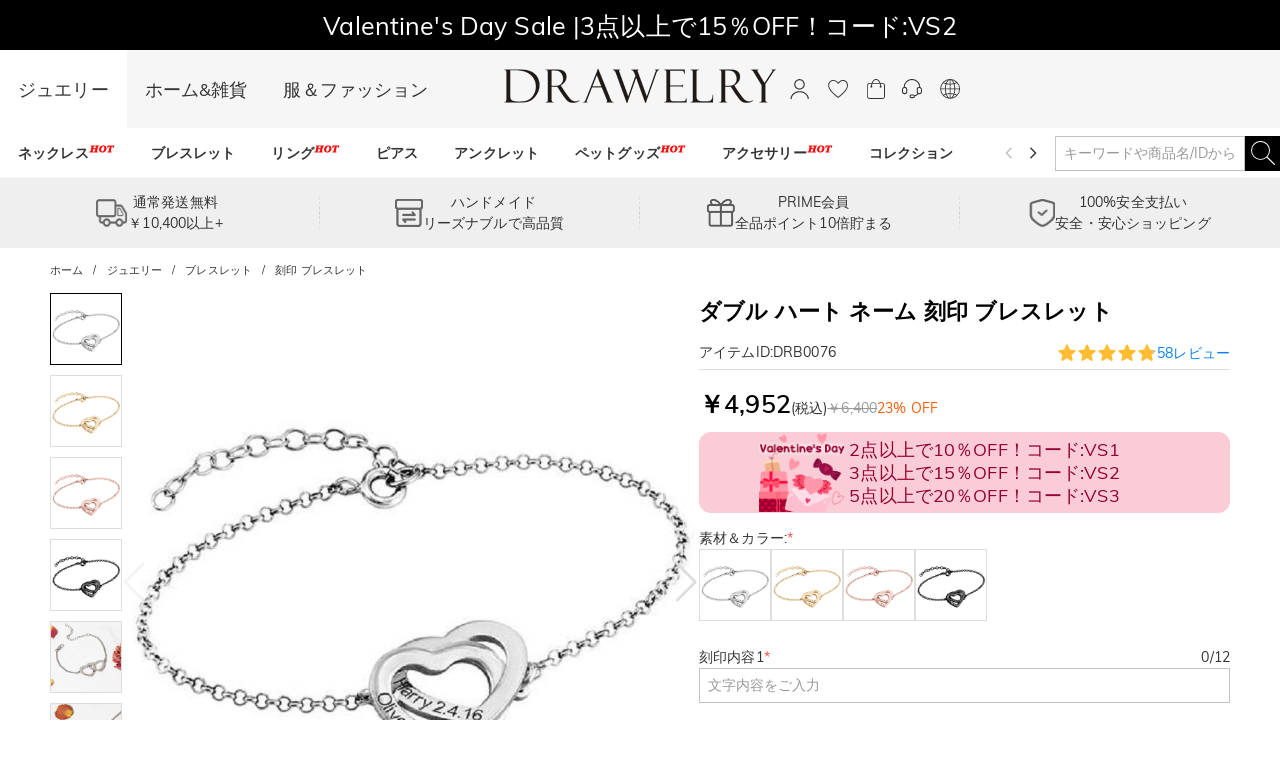

--- FILE ---
content_type: text/html; charset=utf-8
request_url: https://www.drawelry.jp/product-interlocking-adjustable-hearts-bracelet-cid92-drb0076
body_size: 42031
content:
<!DOCTYPE html><html lang="ja"><head><meta charSet="utf-8"/><meta name="viewport" content="width=device-width,initial-scale=1.0,maximum-scale=1.0,minimum-scale=1.0,user-scalable=no"/><link rel="preconnect" href="https://static.bizseas.com"/><link rel="preconnect" href="https://images.drawelry.jp"/><link rel="preload" href="https://static.bizseas.com/static/fonts/Muli/muli-v13-latin-regular.woff2" as="font" crossorigin="anonymous"/><link rel="preload" href="https://static.bizseas.com/static/fonts/Muli/muli-v13-latin-600.woff2" as="font" crossorigin="anonymous"/><link rel="preload" href="https://static.bizseas.com/static/fonts/Muli/muli-v16-latin-700.woff2" as="font" crossorigin="anonymous"/><link rel="manifest" href="/manifest.json?v=1"/><link rel="shortcut icon" type="image/x-icon" href="https://res2022.drawmade.com/media/system/drawmade/2023/01/05/5/b/63b6788ac10b5.jpg?r=32x32"/><meta name="format-detection" content="telephone=no"/><link rel="canonical" href="https://www.drawelry.jp/product-interlocking-adjustable-hearts-bracelet-cid92-drb0076"/><style data-emotion="css-global o6gwfi">html{-webkit-font-smoothing:antialiased;-moz-osx-font-smoothing:grayscale;box-sizing:border-box;-webkit-text-size-adjust:100%;}*,*::before,*::after{box-sizing:inherit;}strong,b{font-weight:700;}body{margin:0;color:rgba(0, 0, 0, 0.87);font-family:"Roboto","Helvetica","Arial",sans-serif;font-weight:400;font-size:1rem;line-height:1.5;letter-spacing:0.00938em;background-color:#fff;}@media print{body{background-color:#fff;}}body::backdrop{background-color:#fff;}</style><title>ダブル ハート ネーム 刻印 ブレスレット - Drawelry.jp</title><meta name="title" content="ダブル ハート ネーム 刻印 ブレスレット- Drawelry.jp"/><meta name="description" content="."/><meta name="keywords" content="ダブル ハート ネーム 刻印 ブレスレット"/><meta property="og:type" content="product"/><meta property="og:url" content="https://www.drawelry.jp/product-interlocking-adjustable-hearts-bracelet-cid92-drb0076"/><meta property="og:image" content="https://res2025.bizseas.com/400x400/product/d/2/62f0d235ddb2d.jpg"/><meta property="og:amount" content="4952"/><meta property="og:currency" content="JPY"/><meta name="twitter:card" content="summary"/><meta name="twitter:url" content="https://www.drawelry.jp/product-interlocking-adjustable-hearts-bracelet-cid92-drb0076"/><meta name="twitter:image" content="https://res2025.bizseas.com/400x400/product/d/2/62f0d235ddb2d.jpg"/><link rel="preload" as="image" href="https://res2022.drawmade.com/media/system/drawmade/2025/12/26/b/f/694dfd69f13fb.png?r=274x78"/><link rel="preload" as="image" href="https://images.drawelry.com/assets/website_image/New-Menu/icon/9.png"/><link rel="preload" as="image" href="https://res2022.drawmade.com/media/system/drawmade/2023/01/05/a/6/63b678dd1ff6a.jpg?r=800x800"/><meta name="next-head-count" content="27"/><style data-emotion="css-global 6pve54">:root{--theme-primary-color:#3ba3fe;--theme-primary-color-light:#b7d0e6;--theme-primary-color-lighter:#e8f2fb;--theme-button-primary-color:rgba(51, 51, 51, 1);--theme-button-primary-background:#b7d0e6;--theme-button-default-color:rgba(51, 51, 51, 0.6);--theme-button-default-background:#e8f2fb;--theme-pagination-primary-color:#333;--theme-pagination-primary-background:#b7d0e6;--theme-pagination-default-color:rgba(51, 51, 51, 0.6);--theme-pagination-default-background:transparent;}</style><script id="PageDataReady" data-nscript="beforeInteractive">((win, varName) => { if (typeof win !== "undefined" && !Array.isArray(win[varName])) { win[varName] = []; } })(window, "pageDataReady")</script><script id="WriteConsentCookie" data-nscript="beforeInteractive">((enableConsentMode, complyConsentMode, maxAge) => { if (typeof enableConsentMode === "boolean") { document.cookie = `enable_consent_mode=${enableConsentMode}; max-age=${maxAge};`; } if (typeof complyConsentMode === "boolean") { document.cookie = `comply_consent_mode=${complyConsentMode}; max-age=${maxAge};`; } })(false, false, 34128000)</script><link rel="preload" href="/_next/static/css/553a2f36cddc97ca.css" as="style"/><link rel="stylesheet" href="/_next/static/css/553a2f36cddc97ca.css" data-n-g=""/><link rel="preload" href="/_next/static/css/b75749c31be9f7c7.css" as="style"/><link rel="stylesheet" href="/_next/static/css/b75749c31be9f7c7.css" data-n-p=""/><link rel="preload" href="/_next/static/css/030ea20050e70152.css" as="style"/><link rel="stylesheet" href="/_next/static/css/030ea20050e70152.css" data-n-p=""/><link rel="preload" href="/_next/static/css/5e90065b2c3f0020.css" as="style"/><link rel="stylesheet" href="/_next/static/css/5e90065b2c3f0020.css"/><link rel="preload" href="/_next/static/css/662f4efb55a13a31.css" as="style"/><link rel="stylesheet" href="/_next/static/css/662f4efb55a13a31.css"/><link rel="preload" href="/_next/static/css/11542f5d94877f49.css" as="style"/><link rel="stylesheet" href="/_next/static/css/11542f5d94877f49.css"/><link rel="preload" href="/_next/static/css/15511b8d94e0364c.css" as="style"/><link rel="stylesheet" href="/_next/static/css/15511b8d94e0364c.css"/><link rel="preload" href="/_next/static/css/4f576e9717ec6942.css" as="style"/><link rel="stylesheet" href="/_next/static/css/4f576e9717ec6942.css"/><link rel="preload" href="/_next/static/css/fa22c92105c3ff1f.css" as="style"/><link rel="stylesheet" href="/_next/static/css/fa22c92105c3ff1f.css"/><link rel="preload" href="/_next/static/css/1450f0cb45de1319.css" as="style"/><link rel="stylesheet" href="/_next/static/css/1450f0cb45de1319.css"/><link rel="preload" href="/_next/static/css/e7e1e3c92be7dfe2.css" as="style"/><link rel="stylesheet" href="/_next/static/css/e7e1e3c92be7dfe2.css"/><link rel="preload" href="/_next/static/css/e53237cf48fa4f30.css" as="style"/><link rel="stylesheet" href="/_next/static/css/e53237cf48fa4f30.css"/><link rel="preload" href="/_next/static/css/a085da42ca648e61.css" as="style"/><link rel="stylesheet" href="/_next/static/css/a085da42ca648e61.css"/><noscript data-n-css=""></noscript><script defer="" nomodule="" src="/_next/static/chunks/polyfills-c67a75d1b6f99dc8.js"></script><script defer="" src="/_next/static/chunks/45204-cd94b668dbe43935.js"></script><script defer="" src="/_next/static/chunks/7695.9f8e186a64ae8cfb.js"></script><script defer="" src="/_next/static/chunks/71217.c23a188b4e5fb50e.js"></script><script defer="" src="/_next/static/chunks/28097.c0f4369b7591503d.js"></script><script defer="" src="/_next/static/chunks/79099.687d6508b7cfedba.js"></script><script defer="" src="/_next/static/chunks/56091.9f49cf47a591f498.js"></script><script defer="" src="/_next/static/chunks/21998.6db9d5bae505b871.js"></script><script defer="" src="/_next/static/chunks/62200-cd0edee9ab5e7347.js"></script><script defer="" src="/_next/static/chunks/3709-70c204009e7bb319.js"></script><script defer="" src="/_next/static/chunks/62935.39cf96ecb5788393.js"></script><script defer="" src="/_next/static/chunks/25680.f96d30470358ce0d.js"></script><script defer="" src="/_next/static/chunks/75826.f5039a0e1b137442.js"></script><script defer="" src="/_next/static/chunks/62989.3fa887d3e35d7f40.js"></script><script defer="" src="/_next/static/chunks/99148.5b249184f6448e9d.js"></script><script defer="" src="/_next/static/chunks/63811.a35429888fc1e471.js"></script><script defer="" src="/_next/static/chunks/23214.243ea93e3abadb09.js"></script><script defer="" src="/_next/static/chunks/67870.85e35bbd96bc69cb.js"></script><script src="/_next/static/chunks/webpack-05632118cde6e423.js" defer=""></script><script src="/_next/static/chunks/framework-f8115f7fae64930e.js" defer=""></script><script src="/_next/static/chunks/main-4f8dab6f0148b85d.js" defer=""></script><script src="/_next/static/chunks/moment-78a76d8525c9b486.js" defer=""></script><script src="/_next/static/chunks/vendors-461dd00363a77238.js" defer=""></script><script src="/_next/static/chunks/common-c80b7fba4d546916.js" defer=""></script><script src="/_next/static/chunks/pages/_app-c3748990ac687292.js" defer=""></script><script src="/_next/static/chunks/25715-8607679c992bde63.js" defer=""></script><script src="/_next/static/chunks/19622-1bbb33ec52d9d53c.js" defer=""></script><script src="/_next/static/chunks/27795-db94495a8b448dca.js" defer=""></script><script src="/_next/static/chunks/90339-eeea15bbe75c1204.js" defer=""></script><script src="/_next/static/chunks/96261-97c23723617a023c.js" defer=""></script><script src="/_next/static/chunks/pages/product-77ad6477cdf2369b.js" defer=""></script><script src="/_next/static/73e86e27f175853edcfb207efcf864ce4fcac0b4/_buildManifest.js" defer=""></script><script src="/_next/static/73e86e27f175853edcfb207efcf864ce4fcac0b4/_ssgManifest.js" defer=""></script></head><body><div id="__next" data-reactroot=""><style data-emotion="custom-global 1i7ryn4"></style><div id="_APP_CONTAINER_"><div id="_APP_HEADER_" class="header" style="position:sticky"><div id="_APP_TOP_BAR_PC_" class="top-bar top-bar_topBar__rFGws"><div class="jui-skeleton skeleton_skeleton__XOXh8 skeleton_rectangular__Wo2cP skeleton_wave__HPfuN" style="width:100%;height:100%"></div></div><div class="header-pc_header__qgh1Y"><div class="max-width-container header-pc_headerWrapper__NEpku"><div class="header-pc_headerLeft__LZ7WO"><ul class="header-pc_channelList__IS4zO"><li class="header-pc_channelActive__3dhm5"><a href="/">ジュエリー</a></li><li class=""><a href="/channel-home&amp;living">ホーム&amp;雑貨</a></li><li class=""><a href="/channel-apparel">服＆ファッション</a></li></ul></div><div class="header-pc_logo__91334"><a href="/"><span style="box-sizing:border-box;display:inline-block;overflow:hidden;width:274px;height:78px;background:none;opacity:1;border:0;margin:0;padding:0;position:relative"><img alt="" title="" src="https://res2022.drawmade.com/media/system/drawmade/2025/12/26/b/f/694dfd69f13fb.png?r=274x78" decoding="async" data-nimg="fixed" style="position:absolute;top:0;left:0;bottom:0;right:0;box-sizing:border-box;padding:0;border:none;margin:auto;display:block;width:0;height:0;min-width:100%;max-width:100%;min-height:100%;max-height:100%"/></span></a></div><div class="header-pc_headerRight__vlUC_"><ul class="header-pc_settings__wpCix" style="display:flex"><li></li><li><div><button class="jui-button button_button__69dLF button_button-text-medium__D0z7e button_button-text-black__i4IfE jui-icon-button icon-button_iconButton__kx0hl icon-button_icon-button-size-medium__PJfAA" type="button"><section class="button_loadingIconWrapper__4MLIm jui-button-loading-icon-wrapper"><svg width="16" height="16" viewBox="22 22 44 44" class="jui-button-loading-icon"><circle cx="44" cy="44" r="20.2" fill="none" stroke="rgba(0, 0, 0, 0.26)" stroke-width="4" stroke-linecap="round" stroke-dasharray="1, 200" stroke-dashoffset="0"><animate attributeName="stroke-dasharray" values="1,200;89,200;89,200;1,200" keyTimes="0;0.4;0.65;1" dur="1.5s" repeatCount="indefinite"></animate><animate attributeName="stroke-dashoffset" values="0;-35;-124;-125" keyTimes="0;0.4;0.65;1" dur="1.5s" repeatCount="indefinite"></animate><animateTransform attributeName="transform" type="rotate" from="0 44 44" to="360 44 44" dur="2s" repeatCount="indefinite"></animateTransform></circle></svg></section><svg style="font-size:1.5rem" class="svg-icon_svgIcon___sF9g"><use href="#person-outline-rounded"></use></svg></button><style data-emotion="css a3xyjy">.css-a3xyjy{z-index:1200;}</style></div></li><li><button class="jui-button button_button__69dLF button_button-text-medium__D0z7e button_button-text-black__i4IfE jui-icon-button icon-button_iconButton__kx0hl icon-button_icon-button-size-medium__PJfAA" type="button"><section class="button_loadingIconWrapper__4MLIm jui-button-loading-icon-wrapper"><svg width="16" height="16" viewBox="22 22 44 44" class="jui-button-loading-icon"><circle cx="44" cy="44" r="20.2" fill="none" stroke="rgba(0, 0, 0, 0.26)" stroke-width="4" stroke-linecap="round" stroke-dasharray="1, 200" stroke-dashoffset="0"><animate attributeName="stroke-dasharray" values="1,200;89,200;89,200;1,200" keyTimes="0;0.4;0.65;1" dur="1.5s" repeatCount="indefinite"></animate><animate attributeName="stroke-dashoffset" values="0;-35;-124;-125" keyTimes="0;0.4;0.65;1" dur="1.5s" repeatCount="indefinite"></animate><animateTransform attributeName="transform" type="rotate" from="0 44 44" to="360 44 44" dur="2s" repeatCount="indefinite"></animateTransform></circle></svg></section><span class="badge_badge__EZ4cM"><svg class="svg-icon_svgIcon___sF9g"><use href="#favorite-border-outlined"></use></svg></span></button></li><li><div><button class="jui-button button_button__69dLF button_button-text-medium__D0z7e button_button-text-black__i4IfE jui-icon-button icon-button_iconButton__kx0hl icon-button_icon-button-size-medium__PJfAA" type="button"><section class="button_loadingIconWrapper__4MLIm jui-button-loading-icon-wrapper"><svg width="16" height="16" viewBox="22 22 44 44" class="jui-button-loading-icon"><circle cx="44" cy="44" r="20.2" fill="none" stroke="rgba(0, 0, 0, 0.26)" stroke-width="4" stroke-linecap="round" stroke-dasharray="1, 200" stroke-dashoffset="0"><animate attributeName="stroke-dasharray" values="1,200;89,200;89,200;1,200" keyTimes="0;0.4;0.65;1" dur="1.5s" repeatCount="indefinite"></animate><animate attributeName="stroke-dashoffset" values="0;-35;-124;-125" keyTimes="0;0.4;0.65;1" dur="1.5s" repeatCount="indefinite"></animate><animateTransform attributeName="transform" type="rotate" from="0 44 44" to="360 44 44" dur="2s" repeatCount="indefinite"></animateTransform></circle></svg></section><span class="badge_badge__EZ4cM"><svg class="svg-icon_svgIcon___sF9g"><use href="#shopping-cart"></use></svg></span></button><style data-emotion="css a3xyjy">.css-a3xyjy{z-index:1200;}</style></div></li><li><a rel="nofollow" href="/ticket"><button class="jui-button button_button__69dLF button_button-text-medium__D0z7e button_button-text-black__i4IfE jui-icon-button icon-button_iconButton__kx0hl icon-button_icon-button-size-medium__PJfAA" type="button"><section class="button_loadingIconWrapper__4MLIm jui-button-loading-icon-wrapper"><svg width="16" height="16" viewBox="22 22 44 44" class="jui-button-loading-icon"><circle cx="44" cy="44" r="20.2" fill="none" stroke="rgba(0, 0, 0, 0.26)" stroke-width="4" stroke-linecap="round" stroke-dasharray="1, 200" stroke-dashoffset="0"><animate attributeName="stroke-dasharray" values="1,200;89,200;89,200;1,200" keyTimes="0;0.4;0.65;1" dur="1.5s" repeatCount="indefinite"></animate><animate attributeName="stroke-dashoffset" values="0;-35;-124;-125" keyTimes="0;0.4;0.65;1" dur="1.5s" repeatCount="indefinite"></animate><animateTransform attributeName="transform" type="rotate" from="0 44 44" to="360 44 44" dur="2s" repeatCount="indefinite"></animateTransform></circle></svg></section><svg style="font-size:1.5rem" class="svg-icon_svgIcon___sF9g"><use href="#support-agent"></use></svg></button></a></li><li><button class="jui-button button_button__69dLF button_button-text-medium__D0z7e button_button-text-black__i4IfE jui-icon-button icon-button_iconButton__kx0hl icon-button_icon-button-size-medium__PJfAA" type="button"><section class="button_loadingIconWrapper__4MLIm jui-button-loading-icon-wrapper"><svg width="16" height="16" viewBox="22 22 44 44" class="jui-button-loading-icon"><circle cx="44" cy="44" r="20.2" fill="none" stroke="rgba(0, 0, 0, 0.26)" stroke-width="4" stroke-linecap="round" stroke-dasharray="1, 200" stroke-dashoffset="0"><animate attributeName="stroke-dasharray" values="1,200;89,200;89,200;1,200" keyTimes="0;0.4;0.65;1" dur="1.5s" repeatCount="indefinite"></animate><animate attributeName="stroke-dashoffset" values="0;-35;-124;-125" keyTimes="0;0.4;0.65;1" dur="1.5s" repeatCount="indefinite"></animate><animateTransform attributeName="transform" type="rotate" from="0 44 44" to="360 44 44" dur="2s" repeatCount="indefinite"></animateTransform></circle></svg></section><svg style="font-size:1.5rem" class="svg-icon_svgIcon___sF9g"><use href="#language"></use></svg></button></li></ul></div></div></div><nav id="_APP_NAV_BAR_PC_" class="nav-bar nav-pc_nav__3o98n header-pc_nav__tWnl4"><div class="max-width-container nav-pc_navContainer__U7k2_"><div class="nav-pc_navMenuContainer__VhIeA"><ul class="nav-pc_navMenu__IefJc" style="margin-top:0"><li class=""><a class="nav-pc_navItem__XKdgs" title="ネックレス" href="/category-necklaces-4"><span class="nav-pc_titleWrapper__DA8pz"><span>ネックレス</span><span style="box-sizing:border-box;display:inline-block;overflow:hidden;width:26px;height:18px;background:none;opacity:1;border:0;margin:0;padding:0;position:relative"><img alt="" src="https://images.drawelry.com/assets/website_image/New-Menu/icon/9.png" decoding="async" data-nimg="fixed" style="position:absolute;top:0;left:0;bottom:0;right:0;box-sizing:border-box;padding:0;border:none;margin:auto;display:block;width:0;height:0;min-width:100%;max-width:100%;min-height:100%;max-height:100%"/></span></span></a><div class="nav-pc_menuItemDropdown__oVV2c"></div></li><li class=""><a class="nav-pc_navItem__XKdgs" title="ブレスレット" href="/category-bracelets-5"><span class="nav-pc_titleWrapper__DA8pz"><span>ブレスレット</span></span></a><div class="nav-pc_menuItemDropdown__oVV2c"></div></li><li class=""><a class="nav-pc_navItem__XKdgs" title="リング" href="/category-rings-3"><span class="nav-pc_titleWrapper__DA8pz"><span>リング</span><span style="box-sizing:border-box;display:inline-block;overflow:hidden;width:26px;height:18px;background:none;opacity:1;border:0;margin:0;padding:0;position:relative"><img alt="" src="https://images.drawelry.com/assets/website_image/New-Menu/icon/9.png" decoding="async" data-nimg="fixed" style="position:absolute;top:0;left:0;bottom:0;right:0;box-sizing:border-box;padding:0;border:none;margin:auto;display:block;width:0;height:0;min-width:100%;max-width:100%;min-height:100%;max-height:100%"/></span></span></a><div class="nav-pc_menuItemDropdown__oVV2c"></div></li><li class=""><a class="nav-pc_navItem__XKdgs" title="ピアス" href="/category-earrings-6"><span class="nav-pc_titleWrapper__DA8pz"><span>ピアス</span></span></a><div class="nav-pc_menuItemDropdown__oVV2c"></div></li><li class=""><a class="nav-pc_navItem__XKdgs" title=" アンクレット" href="/category-anklets-914"><span class="nav-pc_titleWrapper__DA8pz"><span> アンクレット</span></span></a><div class="nav-pc_menuItemDropdown__oVV2c"></div></li><li class=""><a class="nav-pc_navItem__XKdgs" title="ペットグッズ" href="/category-for-pet-lovers-61"><span class="nav-pc_titleWrapper__DA8pz"><span>ペットグッズ</span><span style="box-sizing:border-box;display:inline-block;overflow:hidden;width:26px;height:18px;background:none;opacity:1;border:0;margin:0;padding:0;position:relative"><img alt="" src="https://images.drawelry.com/assets/website_image/New-Menu/icon/9.png" decoding="async" data-nimg="fixed" style="position:absolute;top:0;left:0;bottom:0;right:0;box-sizing:border-box;padding:0;border:none;margin:auto;display:block;width:0;height:0;min-width:100%;max-width:100%;min-height:100%;max-height:100%"/></span></span></a><div class="nav-pc_menuItemDropdown__oVV2c"></div></li><li class=""><a class="nav-pc_navItem__XKdgs" title="アクセサリー" href="/category-accessories-19"><span class="nav-pc_titleWrapper__DA8pz"><span>アクセサリー</span><span style="box-sizing:border-box;display:inline-block;overflow:hidden;width:26px;height:18px;background:none;opacity:1;border:0;margin:0;padding:0;position:relative"><img alt="" src="https://images.drawelry.com/assets/website_image/New-Menu/icon/9.png" decoding="async" data-nimg="fixed" style="position:absolute;top:0;left:0;bottom:0;right:0;box-sizing:border-box;padding:0;border:none;margin:auto;display:block;width:0;height:0;min-width:100%;max-width:100%;min-height:100%;max-height:100%"/></span></span></a><div class="nav-pc_menuItemDropdown__oVV2c"></div></li><li class=""><a class="nav-pc_navItem__XKdgs" title="コレクション" href="/category-collection-2"><span class="nav-pc_titleWrapper__DA8pz"><span>コレクション</span></span></a><div class="nav-pc_menuItemDropdown__oVV2c"></div></li><li class=""><a class="nav-pc_navItem__XKdgs" title="セール" href="/category-jewelry-383"><span class="nav-pc_titleWrapper__DA8pz"><span>セール</span></span></a><div class="nav-pc_menuItemDropdown__oVV2c"></div></li><li class=""><a class="nav-pc_navItem__XKdgs" title="ギフト特集" href="/gift-collection"><span class="nav-pc_titleWrapper__DA8pz"><span>ギフト特集</span></span></a><div class="nav-pc_menuItemDropdown__oVV2c"></div></li></ul></div><div class="nav-pc_menuNavigation__E_awo"><button class="jui-button button_button__69dLF button_button-text-medium__D0z7e button_button-text-black__i4IfE button_disabled__yp_o2 jui-icon-button icon-button_iconButton__kx0hl undefined icon-button_icon-button-size-medium__PJfAA" type="button" disabled=""><section class="button_loadingIconWrapper__4MLIm jui-button-loading-icon-wrapper"><svg width="16" height="16" viewBox="22 22 44 44" class="jui-button-loading-icon"><circle cx="44" cy="44" r="20.2" fill="none" stroke="rgba(0, 0, 0, 0.26)" stroke-width="4" stroke-linecap="round" stroke-dasharray="1, 200" stroke-dashoffset="0"><animate attributeName="stroke-dasharray" values="1,200;89,200;89,200;1,200" keyTimes="0;0.4;0.65;1" dur="1.5s" repeatCount="indefinite"></animate><animate attributeName="stroke-dashoffset" values="0;-35;-124;-125" keyTimes="0;0.4;0.65;1" dur="1.5s" repeatCount="indefinite"></animate><animateTransform attributeName="transform" type="rotate" from="0 44 44" to="360 44 44" dur="2s" repeatCount="indefinite"></animateTransform></circle></svg></section><svg style="font-size:1.5rem" class="svg-icon_svgIcon___sF9g icon-arrow"><use href="#arrow-back-ios"></use></svg></button><button class="jui-button button_button__69dLF button_button-text-medium__D0z7e button_button-text-black__i4IfE jui-icon-button icon-button_iconButton__kx0hl icon-button_icon-button-size-medium__PJfAA" type="button"><section class="button_loadingIconWrapper__4MLIm jui-button-loading-icon-wrapper"><svg width="16" height="16" viewBox="22 22 44 44" class="jui-button-loading-icon"><circle cx="44" cy="44" r="20.2" fill="none" stroke="rgba(0, 0, 0, 0.26)" stroke-width="4" stroke-linecap="round" stroke-dasharray="1, 200" stroke-dashoffset="0"><animate attributeName="stroke-dasharray" values="1,200;89,200;89,200;1,200" keyTimes="0;0.4;0.65;1" dur="1.5s" repeatCount="indefinite"></animate><animate attributeName="stroke-dashoffset" values="0;-35;-124;-125" keyTimes="0;0.4;0.65;1" dur="1.5s" repeatCount="indefinite"></animate><animateTransform attributeName="transform" type="rotate" from="0 44 44" to="360 44 44" dur="2s" repeatCount="indefinite"></animateTransform></circle></svg></section><svg style="font-size:1.5rem" class="svg-icon_svgIcon___sF9g icon-arrow"><use href="#arrow-forward-ios"></use></svg></button></div><div class="search-bar_searchBar__GGPsd"><div class="input_myInput__VJ2_T"><input placeholder="キーワードや商品名/IDから探す" class="my-input header-pc_searchInput__S6ZsK"/></div><button class="jui-button button_button__69dLF button_button-text-medium__D0z7e button_button-text-black__i4IfE jui-icon-button icon-button_iconButton__kx0hl icon-button_icon-button-size-medium__PJfAA header-pc_searchButton__Bp9BQ" type="button"><section class="button_loadingIconWrapper__4MLIm jui-button-loading-icon-wrapper"><svg width="16" height="16" viewBox="22 22 44 44" class="jui-button-loading-icon"><circle cx="44" cy="44" r="20.2" fill="none" stroke="rgba(0, 0, 0, 0.26)" stroke-width="4" stroke-linecap="round" stroke-dasharray="1, 200" stroke-dashoffset="0"><animate attributeName="stroke-dasharray" values="1,200;89,200;89,200;1,200" keyTimes="0;0.4;0.65;1" dur="1.5s" repeatCount="indefinite"></animate><animate attributeName="stroke-dashoffset" values="0;-35;-124;-125" keyTimes="0;0.4;0.65;1" dur="1.5s" repeatCount="indefinite"></animate><animateTransform attributeName="transform" type="rotate" from="0 44 44" to="360 44 44" dur="2s" repeatCount="indefinite"></animateTransform></circle></svg></section><svg style="font-size:1.5rem" class="svg-icon_svgIcon___sF9g"><use href="#search-header"></use></svg></button></div><style data-emotion="css a3xyjy">.css-a3xyjy{z-index:1200;}</style></div></nav><style data-emotion="css a3xyjy">.css-a3xyjy{z-index:1200;}</style></div><main class="layout_main__4sBJa product_productPage__NQ3K_"><div class="top-services_topServices__WCAvV top-services" style="margin-top:0"><div class="jui-skeleton skeleton_skeleton__XOXh8 skeleton_rectangular__Wo2cP skeleton_wave__HPfuN" style="width:100%;height:100%"></div></div><style data-emotion="css 1k371a6">@media print{.css-1k371a6{position:absolute!important;}}</style><div class="basic-info-container_container__gsAuf"><div class="drawelry_productPageDrawelry__Q6eos max-width-container"><div class="max-width-container-sm-padding"><div class="max-width-container breadcrumbs_breadcrumbs__t1Duc"><ol class="breadcrumbs_breadcrumbList__F_A6e" itemscope="" itemType="https://schema.org/BreadcrumbList"><li data-separator="/" itemscope="" itemProp="itemListElement" itemType="https://schema.org/ListItem"><a itemProp="item" itemID="https://www.drawelry.jp/" href="https://www.drawelry.jp/"><span itemProp="name">ホーム</span></a><meta itemProp="position" content="1"/></li><li data-separator="/" itemscope="" itemProp="itemListElement" itemType="https://schema.org/ListItem"><a itemProp="item" itemID="https://www.drawelry.jp/category-jewelry-383" href="https://www.drawelry.jp/category-jewelry-383"><span itemProp="name">ジュエリー</span></a><meta itemProp="position" content="2"/></li><li data-separator="/" itemscope="" itemProp="itemListElement" itemType="https://schema.org/ListItem"><a itemProp="item" itemID="https://www.drawelry.jp/category-bracelets-5" href="https://www.drawelry.jp/category-bracelets-5"><span itemProp="name">ブレスレット</span></a><meta itemProp="position" content="3"/></li><li data-separator="/" itemscope="" itemProp="itemListElement" itemType="https://schema.org/ListItem"><a itemProp="item" itemID="https://www.drawelry.jp/category-engravable-bracelets-92" href="https://www.drawelry.jp/category-engravable-bracelets-92"><span itemProp="name">刻印 ブレスレット</span></a><meta itemProp="position" content="4"/></li></ol></div><div><div class="product-basic_productBasicInfoContainer__YpkEo"><div class="product-basic_galleryContainer__kkEUP"><div class="gallery_gallery__cahc8"><div class="gallery_galleryThumbs__Y_M_i"><div class="gallery_thumbSwiper__kxNI8 swiper"><div class="swiper-wrapper"><div class="swiper-slide" style="width:72px;height:72px" data-item-id="0"><div class="gallery_galleryThumbItem__IDdo1"><div class="product-image_productImage__FSVZj"><div class="product-image_placeholder__u_BA9"><span style="box-sizing:border-box;display:block;overflow:hidden;width:initial;height:initial;background:none;opacity:1;border:0;margin:0;padding:0;position:relative"><span style="box-sizing:border-box;display:block;width:initial;height:initial;background:none;opacity:1;border:0;margin:0;padding:0;padding-top:100%"></span><img alt="" src="https://res2022.drawmade.com/media/system/drawmade/2023/01/05/a/6/63b678dd1ff6a.jpg?r=800x800" decoding="async" data-nimg="responsive" style="position:absolute;top:0;left:0;bottom:0;right:0;box-sizing:border-box;padding:0;border:none;margin:auto;display:block;width:0;height:0;min-width:100%;max-width:100%;min-height:100%;max-height:100%;object-fit:cover"/></span></div><div class="product-image_image__gvPNx product-image"><span class="image_myImage__I4nGX" style="width:100%;height:auto;position:relative" data-src="https://res2025.bizseas.com/800x800/product/d/2/62f0d235ddb2d.jpg"><div style="width:100%;padding-top:100%;top:0;left:0"></div><span class="image_imageContainer__UyudG image_hidden__tuQt_"><span style="box-sizing:border-box;display:block;overflow:hidden;width:initial;height:initial;background:none;opacity:1;border:0;margin:0;padding:0;position:relative"><span style="box-sizing:border-box;display:block;width:initial;height:initial;background:none;opacity:1;border:0;margin:0;padding:0;padding-top:100%"></span><img alt="ダブル ハート ネーム 刻印 ブレスレット" src="[data-uri]" decoding="async" data-nimg="responsive" style="position:absolute;top:0;left:0;bottom:0;right:0;box-sizing:border-box;padding:0;border:none;margin:auto;display:block;width:0;height:0;min-width:100%;max-width:100%;min-height:100%;max-height:100%;object-fit:cover"/><noscript><img alt="ダブル ハート ネーム 刻印 ブレスレット" src="https://res2025.bizseas.com/800x800/product/d/2/62f0d235ddb2d.jpg" decoding="async" data-nimg="responsive" style="position:absolute;top:0;left:0;bottom:0;right:0;box-sizing:border-box;padding:0;border:none;margin:auto;display:block;width:0;height:0;min-width:100%;max-width:100%;min-height:100%;max-height:100%;object-fit:cover" loading="lazy"/></noscript></span></span></span></div></div></div></div><div class="swiper-slide" style="width:72px;height:72px" data-item-id="1"><div class="gallery_galleryThumbItem__IDdo1"><div class="product-image_productImage__FSVZj"><div class="product-image_placeholder__u_BA9"><span style="box-sizing:border-box;display:block;overflow:hidden;width:initial;height:initial;background:none;opacity:1;border:0;margin:0;padding:0;position:relative"><span style="box-sizing:border-box;display:block;width:initial;height:initial;background:none;opacity:1;border:0;margin:0;padding:0;padding-top:100%"></span><img alt="" src="https://res2022.drawmade.com/media/system/drawmade/2023/01/05/a/6/63b678dd1ff6a.jpg?r=800x800" decoding="async" data-nimg="responsive" style="position:absolute;top:0;left:0;bottom:0;right:0;box-sizing:border-box;padding:0;border:none;margin:auto;display:block;width:0;height:0;min-width:100%;max-width:100%;min-height:100%;max-height:100%;object-fit:cover"/></span></div><div class="product-image_image__gvPNx product-image"><span class="image_myImage__I4nGX" style="width:100%;height:auto;position:relative" data-src="https://res2025.bizseas.com/800x800/product/f/0/62f0d202cb50f.jpg"><div style="width:100%;padding-top:100%;top:0;left:0"></div><span class="image_imageContainer__UyudG image_hidden__tuQt_"><span style="box-sizing:border-box;display:block;overflow:hidden;width:initial;height:initial;background:none;opacity:1;border:0;margin:0;padding:0;position:relative"><span style="box-sizing:border-box;display:block;width:initial;height:initial;background:none;opacity:1;border:0;margin:0;padding:0;padding-top:100%"></span><img alt="ダブル ハート ネーム 刻印 ブレスレット" src="[data-uri]" decoding="async" data-nimg="responsive" style="position:absolute;top:0;left:0;bottom:0;right:0;box-sizing:border-box;padding:0;border:none;margin:auto;display:block;width:0;height:0;min-width:100%;max-width:100%;min-height:100%;max-height:100%;object-fit:cover"/><noscript><img alt="ダブル ハート ネーム 刻印 ブレスレット" src="https://res2025.bizseas.com/800x800/product/f/0/62f0d202cb50f.jpg" decoding="async" data-nimg="responsive" style="position:absolute;top:0;left:0;bottom:0;right:0;box-sizing:border-box;padding:0;border:none;margin:auto;display:block;width:0;height:0;min-width:100%;max-width:100%;min-height:100%;max-height:100%;object-fit:cover" loading="lazy"/></noscript></span></span></span></div></div></div></div><div class="swiper-slide" style="width:72px;height:72px" data-item-id="2"><div class="gallery_galleryThumbItem__IDdo1"><div class="product-image_productImage__FSVZj"><div class="product-image_placeholder__u_BA9"><span style="box-sizing:border-box;display:block;overflow:hidden;width:initial;height:initial;background:none;opacity:1;border:0;margin:0;padding:0;position:relative"><span style="box-sizing:border-box;display:block;width:initial;height:initial;background:none;opacity:1;border:0;margin:0;padding:0;padding-top:100%"></span><img alt="" src="https://res2022.drawmade.com/media/system/drawmade/2023/01/05/a/6/63b678dd1ff6a.jpg?r=800x800" decoding="async" data-nimg="responsive" style="position:absolute;top:0;left:0;bottom:0;right:0;box-sizing:border-box;padding:0;border:none;margin:auto;display:block;width:0;height:0;min-width:100%;max-width:100%;min-height:100%;max-height:100%;object-fit:cover"/></span></div><div class="product-image_image__gvPNx product-image"><span class="image_myImage__I4nGX" style="width:100%;height:auto;position:relative" data-src="https://res2025.bizseas.com/800x800/product/2/1/62f0d202d7f12.jpg"><div style="width:100%;padding-top:100%;top:0;left:0"></div><span class="image_imageContainer__UyudG image_hidden__tuQt_"><span style="box-sizing:border-box;display:block;overflow:hidden;width:initial;height:initial;background:none;opacity:1;border:0;margin:0;padding:0;position:relative"><span style="box-sizing:border-box;display:block;width:initial;height:initial;background:none;opacity:1;border:0;margin:0;padding:0;padding-top:100%"></span><img alt="ダブル ハート ネーム 刻印 ブレスレット" src="[data-uri]" decoding="async" data-nimg="responsive" style="position:absolute;top:0;left:0;bottom:0;right:0;box-sizing:border-box;padding:0;border:none;margin:auto;display:block;width:0;height:0;min-width:100%;max-width:100%;min-height:100%;max-height:100%;object-fit:cover"/><noscript><img alt="ダブル ハート ネーム 刻印 ブレスレット" src="https://res2025.bizseas.com/800x800/product/2/1/62f0d202d7f12.jpg" decoding="async" data-nimg="responsive" style="position:absolute;top:0;left:0;bottom:0;right:0;box-sizing:border-box;padding:0;border:none;margin:auto;display:block;width:0;height:0;min-width:100%;max-width:100%;min-height:100%;max-height:100%;object-fit:cover" loading="lazy"/></noscript></span></span></span></div></div></div></div><div class="swiper-slide" style="width:72px;height:72px" data-item-id="3"><div class="gallery_galleryThumbItem__IDdo1"><div class="product-image_productImage__FSVZj"><div class="product-image_placeholder__u_BA9"><span style="box-sizing:border-box;display:block;overflow:hidden;width:initial;height:initial;background:none;opacity:1;border:0;margin:0;padding:0;position:relative"><span style="box-sizing:border-box;display:block;width:initial;height:initial;background:none;opacity:1;border:0;margin:0;padding:0;padding-top:100%"></span><img alt="" src="https://res2022.drawmade.com/media/system/drawmade/2023/01/05/a/6/63b678dd1ff6a.jpg?r=800x800" decoding="async" data-nimg="responsive" style="position:absolute;top:0;left:0;bottom:0;right:0;box-sizing:border-box;padding:0;border:none;margin:auto;display:block;width:0;height:0;min-width:100%;max-width:100%;min-height:100%;max-height:100%;object-fit:cover"/></span></div><div class="product-image_image__gvPNx product-image"><span class="image_myImage__I4nGX" style="width:100%;height:auto;position:relative" data-src="https://res2025.bizseas.com/800x800/product/4/e/62f0d202b87e4.jpg"><div style="width:100%;padding-top:100%;top:0;left:0"></div><span class="image_imageContainer__UyudG image_hidden__tuQt_"><span style="box-sizing:border-box;display:block;overflow:hidden;width:initial;height:initial;background:none;opacity:1;border:0;margin:0;padding:0;position:relative"><span style="box-sizing:border-box;display:block;width:initial;height:initial;background:none;opacity:1;border:0;margin:0;padding:0;padding-top:100%"></span><img alt="ダブル ハート ネーム 刻印 ブレスレット" src="[data-uri]" decoding="async" data-nimg="responsive" style="position:absolute;top:0;left:0;bottom:0;right:0;box-sizing:border-box;padding:0;border:none;margin:auto;display:block;width:0;height:0;min-width:100%;max-width:100%;min-height:100%;max-height:100%;object-fit:cover"/><noscript><img alt="ダブル ハート ネーム 刻印 ブレスレット" src="https://res2025.bizseas.com/800x800/product/4/e/62f0d202b87e4.jpg" decoding="async" data-nimg="responsive" style="position:absolute;top:0;left:0;bottom:0;right:0;box-sizing:border-box;padding:0;border:none;margin:auto;display:block;width:0;height:0;min-width:100%;max-width:100%;min-height:100%;max-height:100%;object-fit:cover" loading="lazy"/></noscript></span></span></span></div></div></div></div><div class="swiper-slide" style="width:72px;height:72px" data-item-id="4"><div class="gallery_galleryThumbItem__IDdo1"><div class="product-image_productImage__FSVZj"><div class="product-image_placeholder__u_BA9"><span style="box-sizing:border-box;display:block;overflow:hidden;width:initial;height:initial;background:none;opacity:1;border:0;margin:0;padding:0;position:relative"><span style="box-sizing:border-box;display:block;width:initial;height:initial;background:none;opacity:1;border:0;margin:0;padding:0;padding-top:100%"></span><img alt="" src="https://res2022.drawmade.com/media/system/drawmade/2023/01/05/a/6/63b678dd1ff6a.jpg?r=800x800" decoding="async" data-nimg="responsive" style="position:absolute;top:0;left:0;bottom:0;right:0;box-sizing:border-box;padding:0;border:none;margin:auto;display:block;width:0;height:0;min-width:100%;max-width:100%;min-height:100%;max-height:100%;object-fit:cover"/></span></div><div class="product-image_image__gvPNx product-image"><span class="image_myImage__I4nGX" style="width:100%;height:auto;position:relative" data-src="https://res2025.bizseas.com/800x800/product/1/3/62f0d235edb31.jpg"><div style="width:100%;padding-top:100%;top:0;left:0"></div><span class="image_imageContainer__UyudG image_hidden__tuQt_"><span style="box-sizing:border-box;display:block;overflow:hidden;width:initial;height:initial;background:none;opacity:1;border:0;margin:0;padding:0;position:relative"><span style="box-sizing:border-box;display:block;width:initial;height:initial;background:none;opacity:1;border:0;margin:0;padding:0;padding-top:100%"></span><img alt="ダブル ハート ネーム 刻印 ブレスレット" src="[data-uri]" decoding="async" data-nimg="responsive" style="position:absolute;top:0;left:0;bottom:0;right:0;box-sizing:border-box;padding:0;border:none;margin:auto;display:block;width:0;height:0;min-width:100%;max-width:100%;min-height:100%;max-height:100%;object-fit:cover"/><noscript><img alt="ダブル ハート ネーム 刻印 ブレスレット" src="https://res2025.bizseas.com/800x800/product/1/3/62f0d235edb31.jpg" decoding="async" data-nimg="responsive" style="position:absolute;top:0;left:0;bottom:0;right:0;box-sizing:border-box;padding:0;border:none;margin:auto;display:block;width:0;height:0;min-width:100%;max-width:100%;min-height:100%;max-height:100%;object-fit:cover" loading="lazy"/></noscript></span></span></span></div></div></div></div><div class="swiper-slide" style="width:72px;height:72px" data-item-id="5"><div class="gallery_galleryThumbItem__IDdo1"><div class="product-image_productImage__FSVZj"><div class="product-image_placeholder__u_BA9"><span style="box-sizing:border-box;display:block;overflow:hidden;width:initial;height:initial;background:none;opacity:1;border:0;margin:0;padding:0;position:relative"><span style="box-sizing:border-box;display:block;width:initial;height:initial;background:none;opacity:1;border:0;margin:0;padding:0;padding-top:100%"></span><img alt="" src="https://res2022.drawmade.com/media/system/drawmade/2023/01/05/a/6/63b678dd1ff6a.jpg?r=800x800" decoding="async" data-nimg="responsive" style="position:absolute;top:0;left:0;bottom:0;right:0;box-sizing:border-box;padding:0;border:none;margin:auto;display:block;width:0;height:0;min-width:100%;max-width:100%;min-height:100%;max-height:100%;object-fit:cover"/></span></div><div class="product-image_image__gvPNx product-image"><span class="image_myImage__I4nGX" style="width:100%;height:auto;position:relative" data-src="https://res2025.bizseas.com/800x800/product/3/5/62f0d23697353.jpg"><div style="width:100%;padding-top:100%;top:0;left:0"></div><span class="image_imageContainer__UyudG image_hidden__tuQt_"><span style="box-sizing:border-box;display:block;overflow:hidden;width:initial;height:initial;background:none;opacity:1;border:0;margin:0;padding:0;position:relative"><span style="box-sizing:border-box;display:block;width:initial;height:initial;background:none;opacity:1;border:0;margin:0;padding:0;padding-top:100%"></span><img alt="ダブル ハート ネーム 刻印 ブレスレット" src="[data-uri]" decoding="async" data-nimg="responsive" style="position:absolute;top:0;left:0;bottom:0;right:0;box-sizing:border-box;padding:0;border:none;margin:auto;display:block;width:0;height:0;min-width:100%;max-width:100%;min-height:100%;max-height:100%;object-fit:cover"/><noscript><img alt="ダブル ハート ネーム 刻印 ブレスレット" src="https://res2025.bizseas.com/800x800/product/3/5/62f0d23697353.jpg" decoding="async" data-nimg="responsive" style="position:absolute;top:0;left:0;bottom:0;right:0;box-sizing:border-box;padding:0;border:none;margin:auto;display:block;width:0;height:0;min-width:100%;max-width:100%;min-height:100%;max-height:100%;object-fit:cover" loading="lazy"/></noscript></span></span></span></div></div></div></div></div></div></div><div class="swiper gallery_swiper__IQIiz"><div class="swiper-wrapper" style="display:flex"><div class="swiper-slide gallery_swiperSlide__utDm5" data-item-id="0"><div><div class="product-image_productImage__FSVZj"><div class="product-image_placeholder__u_BA9"><span style="box-sizing:border-box;display:block;overflow:hidden;width:initial;height:initial;background:none;opacity:1;border:0;margin:0;padding:0;position:relative"><span style="box-sizing:border-box;display:block;width:initial;height:initial;background:none;opacity:1;border:0;margin:0;padding:0;padding-top:100%"></span><img alt="" src="https://res2022.drawmade.com/media/system/drawmade/2023/01/05/a/6/63b678dd1ff6a.jpg?r=800x800" decoding="async" data-nimg="responsive" style="position:absolute;top:0;left:0;bottom:0;right:0;box-sizing:border-box;padding:0;border:none;margin:auto;display:block;width:0;height:0;min-width:100%;max-width:100%;min-height:100%;max-height:100%;object-fit:cover"/></span><div class="product-image_placeholderLoading___cAQ0"><span class="image_myImage__I4nGX" style="width:100%;height:auto;position:relative" data-src="https://res2022.drawmade.com/media/system/drawmade/2023/01/05/3/c/63b678a34fbc3.gif?r=218x149"><div style="width:100%;padding-top:68.34862385321101%;top:0;left:0"></div><span class="image_imageContainer__UyudG image_hidden__tuQt_"><span style="box-sizing:border-box;display:block;overflow:hidden;width:initial;height:initial;background:none;opacity:1;border:0;margin:0;padding:0;position:relative"><span style="box-sizing:border-box;display:block;width:initial;height:initial;background:none;opacity:1;border:0;margin:0;padding:0;padding-top:68.34862385321101%"></span><img alt="" title="" src="[data-uri]" decoding="async" data-nimg="responsive" style="position:absolute;top:0;left:0;bottom:0;right:0;box-sizing:border-box;padding:0;border:none;margin:auto;display:block;width:0;height:0;min-width:100%;max-width:100%;min-height:100%;max-height:100%"/><noscript><img alt="" title="" src="https://res2022.drawmade.com/media/system/drawmade/2023/01/05/3/c/63b678a34fbc3.gif?r=218x149" decoding="async" data-nimg="responsive" style="position:absolute;top:0;left:0;bottom:0;right:0;box-sizing:border-box;padding:0;border:none;margin:auto;display:block;width:0;height:0;min-width:100%;max-width:100%;min-height:100%;max-height:100%" loading="lazy"/></noscript></span></span></span></div></div><div class="product-image_image__gvPNx product-image"><span class="image_myImage__I4nGX" style="width:100%;height:auto;position:relative" data-src="https://res2025.bizseas.com/800x800/product/d/2/62f0d235ddb2d.jpg"><div style="width:100%;padding-top:100%;top:0;left:0"></div><span class="image_imageContainer__UyudG image_hidden__tuQt_"><span style="box-sizing:border-box;display:block;overflow:hidden;width:initial;height:initial;background:none;opacity:1;border:0;margin:0;padding:0;position:relative"><span style="box-sizing:border-box;display:block;width:initial;height:initial;background:none;opacity:1;border:0;margin:0;padding:0;padding-top:100%"></span><img alt="ダブル ハート ネーム 刻印 ブレスレット" src="[data-uri]" decoding="async" data-nimg="responsive" style="position:absolute;top:0;left:0;bottom:0;right:0;box-sizing:border-box;padding:0;border:none;margin:auto;display:block;width:0;height:0;min-width:100%;max-width:100%;min-height:100%;max-height:100%;object-fit:cover"/><noscript><img alt="ダブル ハート ネーム 刻印 ブレスレット" src="https://res2025.bizseas.com/800x800/product/d/2/62f0d235ddb2d.jpg" decoding="async" data-nimg="responsive" style="position:absolute;top:0;left:0;bottom:0;right:0;box-sizing:border-box;padding:0;border:none;margin:auto;display:block;width:0;height:0;min-width:100%;max-width:100%;min-height:100%;max-height:100%;object-fit:cover" loading="lazy"/></noscript></span></span></span></div></div></div></div><div class="swiper-slide gallery_swiperSlide__utDm5" data-item-id="1"><div><div class="product-image_productImage__FSVZj"><div class="product-image_placeholder__u_BA9"><span style="box-sizing:border-box;display:block;overflow:hidden;width:initial;height:initial;background:none;opacity:1;border:0;margin:0;padding:0;position:relative"><span style="box-sizing:border-box;display:block;width:initial;height:initial;background:none;opacity:1;border:0;margin:0;padding:0;padding-top:100%"></span><img alt="" src="https://res2022.drawmade.com/media/system/drawmade/2023/01/05/a/6/63b678dd1ff6a.jpg?r=800x800" decoding="async" data-nimg="responsive" style="position:absolute;top:0;left:0;bottom:0;right:0;box-sizing:border-box;padding:0;border:none;margin:auto;display:block;width:0;height:0;min-width:100%;max-width:100%;min-height:100%;max-height:100%;object-fit:cover"/></span><div class="product-image_placeholderLoading___cAQ0"><span class="image_myImage__I4nGX" style="width:100%;height:auto;position:relative" data-src="https://res2022.drawmade.com/media/system/drawmade/2023/01/05/3/c/63b678a34fbc3.gif?r=218x149"><div style="width:100%;padding-top:68.34862385321101%;top:0;left:0"></div><span class="image_imageContainer__UyudG image_hidden__tuQt_"><span style="box-sizing:border-box;display:block;overflow:hidden;width:initial;height:initial;background:none;opacity:1;border:0;margin:0;padding:0;position:relative"><span style="box-sizing:border-box;display:block;width:initial;height:initial;background:none;opacity:1;border:0;margin:0;padding:0;padding-top:68.34862385321101%"></span><img alt="" title="" src="[data-uri]" decoding="async" data-nimg="responsive" style="position:absolute;top:0;left:0;bottom:0;right:0;box-sizing:border-box;padding:0;border:none;margin:auto;display:block;width:0;height:0;min-width:100%;max-width:100%;min-height:100%;max-height:100%"/><noscript><img alt="" title="" src="https://res2022.drawmade.com/media/system/drawmade/2023/01/05/3/c/63b678a34fbc3.gif?r=218x149" decoding="async" data-nimg="responsive" style="position:absolute;top:0;left:0;bottom:0;right:0;box-sizing:border-box;padding:0;border:none;margin:auto;display:block;width:0;height:0;min-width:100%;max-width:100%;min-height:100%;max-height:100%" loading="lazy"/></noscript></span></span></span></div></div><div class="product-image_image__gvPNx product-image"><span class="image_myImage__I4nGX" style="width:100%;height:auto;position:relative" data-src="https://res2025.bizseas.com/800x800/product/f/0/62f0d202cb50f.jpg"><div style="width:100%;padding-top:100%;top:0;left:0"></div><span class="image_imageContainer__UyudG image_hidden__tuQt_"><span style="box-sizing:border-box;display:block;overflow:hidden;width:initial;height:initial;background:none;opacity:1;border:0;margin:0;padding:0;position:relative"><span style="box-sizing:border-box;display:block;width:initial;height:initial;background:none;opacity:1;border:0;margin:0;padding:0;padding-top:100%"></span><img alt="ダブル ハート ネーム 刻印 ブレスレット" src="[data-uri]" decoding="async" data-nimg="responsive" style="position:absolute;top:0;left:0;bottom:0;right:0;box-sizing:border-box;padding:0;border:none;margin:auto;display:block;width:0;height:0;min-width:100%;max-width:100%;min-height:100%;max-height:100%;object-fit:cover"/><noscript><img alt="ダブル ハート ネーム 刻印 ブレスレット" src="https://res2025.bizseas.com/800x800/product/f/0/62f0d202cb50f.jpg" decoding="async" data-nimg="responsive" style="position:absolute;top:0;left:0;bottom:0;right:0;box-sizing:border-box;padding:0;border:none;margin:auto;display:block;width:0;height:0;min-width:100%;max-width:100%;min-height:100%;max-height:100%;object-fit:cover" loading="lazy"/></noscript></span></span></span></div></div></div></div><div class="swiper-slide gallery_swiperSlide__utDm5" data-item-id="2"><div><div class="product-image_productImage__FSVZj"><div class="product-image_placeholder__u_BA9"><span style="box-sizing:border-box;display:block;overflow:hidden;width:initial;height:initial;background:none;opacity:1;border:0;margin:0;padding:0;position:relative"><span style="box-sizing:border-box;display:block;width:initial;height:initial;background:none;opacity:1;border:0;margin:0;padding:0;padding-top:100%"></span><img alt="" src="https://res2022.drawmade.com/media/system/drawmade/2023/01/05/a/6/63b678dd1ff6a.jpg?r=800x800" decoding="async" data-nimg="responsive" style="position:absolute;top:0;left:0;bottom:0;right:0;box-sizing:border-box;padding:0;border:none;margin:auto;display:block;width:0;height:0;min-width:100%;max-width:100%;min-height:100%;max-height:100%;object-fit:cover"/></span><div class="product-image_placeholderLoading___cAQ0"><span class="image_myImage__I4nGX" style="width:100%;height:auto;position:relative" data-src="https://res2022.drawmade.com/media/system/drawmade/2023/01/05/3/c/63b678a34fbc3.gif?r=218x149"><div style="width:100%;padding-top:68.34862385321101%;top:0;left:0"></div><span class="image_imageContainer__UyudG image_hidden__tuQt_"><span style="box-sizing:border-box;display:block;overflow:hidden;width:initial;height:initial;background:none;opacity:1;border:0;margin:0;padding:0;position:relative"><span style="box-sizing:border-box;display:block;width:initial;height:initial;background:none;opacity:1;border:0;margin:0;padding:0;padding-top:68.34862385321101%"></span><img alt="" title="" src="[data-uri]" decoding="async" data-nimg="responsive" style="position:absolute;top:0;left:0;bottom:0;right:0;box-sizing:border-box;padding:0;border:none;margin:auto;display:block;width:0;height:0;min-width:100%;max-width:100%;min-height:100%;max-height:100%"/><noscript><img alt="" title="" src="https://res2022.drawmade.com/media/system/drawmade/2023/01/05/3/c/63b678a34fbc3.gif?r=218x149" decoding="async" data-nimg="responsive" style="position:absolute;top:0;left:0;bottom:0;right:0;box-sizing:border-box;padding:0;border:none;margin:auto;display:block;width:0;height:0;min-width:100%;max-width:100%;min-height:100%;max-height:100%" loading="lazy"/></noscript></span></span></span></div></div><div class="product-image_image__gvPNx product-image"><span class="image_myImage__I4nGX" style="width:100%;height:auto;position:relative" data-src="https://res2025.bizseas.com/800x800/product/2/1/62f0d202d7f12.jpg"><div style="width:100%;padding-top:100%;top:0;left:0"></div><span class="image_imageContainer__UyudG image_hidden__tuQt_"><span style="box-sizing:border-box;display:block;overflow:hidden;width:initial;height:initial;background:none;opacity:1;border:0;margin:0;padding:0;position:relative"><span style="box-sizing:border-box;display:block;width:initial;height:initial;background:none;opacity:1;border:0;margin:0;padding:0;padding-top:100%"></span><img alt="ダブル ハート ネーム 刻印 ブレスレット" src="[data-uri]" decoding="async" data-nimg="responsive" style="position:absolute;top:0;left:0;bottom:0;right:0;box-sizing:border-box;padding:0;border:none;margin:auto;display:block;width:0;height:0;min-width:100%;max-width:100%;min-height:100%;max-height:100%;object-fit:cover"/><noscript><img alt="ダブル ハート ネーム 刻印 ブレスレット" src="https://res2025.bizseas.com/800x800/product/2/1/62f0d202d7f12.jpg" decoding="async" data-nimg="responsive" style="position:absolute;top:0;left:0;bottom:0;right:0;box-sizing:border-box;padding:0;border:none;margin:auto;display:block;width:0;height:0;min-width:100%;max-width:100%;min-height:100%;max-height:100%;object-fit:cover" loading="lazy"/></noscript></span></span></span></div></div></div></div><div class="swiper-slide gallery_swiperSlide__utDm5" data-item-id="3"><div><div class="product-image_productImage__FSVZj"><div class="product-image_placeholder__u_BA9"><span style="box-sizing:border-box;display:block;overflow:hidden;width:initial;height:initial;background:none;opacity:1;border:0;margin:0;padding:0;position:relative"><span style="box-sizing:border-box;display:block;width:initial;height:initial;background:none;opacity:1;border:0;margin:0;padding:0;padding-top:100%"></span><img alt="" src="https://res2022.drawmade.com/media/system/drawmade/2023/01/05/a/6/63b678dd1ff6a.jpg?r=800x800" decoding="async" data-nimg="responsive" style="position:absolute;top:0;left:0;bottom:0;right:0;box-sizing:border-box;padding:0;border:none;margin:auto;display:block;width:0;height:0;min-width:100%;max-width:100%;min-height:100%;max-height:100%;object-fit:cover"/></span><div class="product-image_placeholderLoading___cAQ0"><span class="image_myImage__I4nGX" style="width:100%;height:auto;position:relative" data-src="https://res2022.drawmade.com/media/system/drawmade/2023/01/05/3/c/63b678a34fbc3.gif?r=218x149"><div style="width:100%;padding-top:68.34862385321101%;top:0;left:0"></div><span class="image_imageContainer__UyudG image_hidden__tuQt_"><span style="box-sizing:border-box;display:block;overflow:hidden;width:initial;height:initial;background:none;opacity:1;border:0;margin:0;padding:0;position:relative"><span style="box-sizing:border-box;display:block;width:initial;height:initial;background:none;opacity:1;border:0;margin:0;padding:0;padding-top:68.34862385321101%"></span><img alt="" title="" src="[data-uri]" decoding="async" data-nimg="responsive" style="position:absolute;top:0;left:0;bottom:0;right:0;box-sizing:border-box;padding:0;border:none;margin:auto;display:block;width:0;height:0;min-width:100%;max-width:100%;min-height:100%;max-height:100%"/><noscript><img alt="" title="" src="https://res2022.drawmade.com/media/system/drawmade/2023/01/05/3/c/63b678a34fbc3.gif?r=218x149" decoding="async" data-nimg="responsive" style="position:absolute;top:0;left:0;bottom:0;right:0;box-sizing:border-box;padding:0;border:none;margin:auto;display:block;width:0;height:0;min-width:100%;max-width:100%;min-height:100%;max-height:100%" loading="lazy"/></noscript></span></span></span></div></div><div class="product-image_image__gvPNx product-image"><span class="image_myImage__I4nGX" style="width:100%;height:auto;position:relative" data-src="https://res2025.bizseas.com/800x800/product/4/e/62f0d202b87e4.jpg"><div style="width:100%;padding-top:100%;top:0;left:0"></div><span class="image_imageContainer__UyudG image_hidden__tuQt_"><span style="box-sizing:border-box;display:block;overflow:hidden;width:initial;height:initial;background:none;opacity:1;border:0;margin:0;padding:0;position:relative"><span style="box-sizing:border-box;display:block;width:initial;height:initial;background:none;opacity:1;border:0;margin:0;padding:0;padding-top:100%"></span><img alt="ダブル ハート ネーム 刻印 ブレスレット" src="[data-uri]" decoding="async" data-nimg="responsive" style="position:absolute;top:0;left:0;bottom:0;right:0;box-sizing:border-box;padding:0;border:none;margin:auto;display:block;width:0;height:0;min-width:100%;max-width:100%;min-height:100%;max-height:100%;object-fit:cover"/><noscript><img alt="ダブル ハート ネーム 刻印 ブレスレット" src="https://res2025.bizseas.com/800x800/product/4/e/62f0d202b87e4.jpg" decoding="async" data-nimg="responsive" style="position:absolute;top:0;left:0;bottom:0;right:0;box-sizing:border-box;padding:0;border:none;margin:auto;display:block;width:0;height:0;min-width:100%;max-width:100%;min-height:100%;max-height:100%;object-fit:cover" loading="lazy"/></noscript></span></span></span></div></div></div></div><div class="swiper-slide gallery_swiperSlide__utDm5" data-item-id="4"><div><div class="product-image_productImage__FSVZj"><div class="product-image_placeholder__u_BA9"><span style="box-sizing:border-box;display:block;overflow:hidden;width:initial;height:initial;background:none;opacity:1;border:0;margin:0;padding:0;position:relative"><span style="box-sizing:border-box;display:block;width:initial;height:initial;background:none;opacity:1;border:0;margin:0;padding:0;padding-top:100%"></span><img alt="" src="https://res2022.drawmade.com/media/system/drawmade/2023/01/05/a/6/63b678dd1ff6a.jpg?r=800x800" decoding="async" data-nimg="responsive" style="position:absolute;top:0;left:0;bottom:0;right:0;box-sizing:border-box;padding:0;border:none;margin:auto;display:block;width:0;height:0;min-width:100%;max-width:100%;min-height:100%;max-height:100%;object-fit:cover"/></span><div class="product-image_placeholderLoading___cAQ0"><span class="image_myImage__I4nGX" style="width:100%;height:auto;position:relative" data-src="https://res2022.drawmade.com/media/system/drawmade/2023/01/05/3/c/63b678a34fbc3.gif?r=218x149"><div style="width:100%;padding-top:68.34862385321101%;top:0;left:0"></div><span class="image_imageContainer__UyudG image_hidden__tuQt_"><span style="box-sizing:border-box;display:block;overflow:hidden;width:initial;height:initial;background:none;opacity:1;border:0;margin:0;padding:0;position:relative"><span style="box-sizing:border-box;display:block;width:initial;height:initial;background:none;opacity:1;border:0;margin:0;padding:0;padding-top:68.34862385321101%"></span><img alt="" title="" src="[data-uri]" decoding="async" data-nimg="responsive" style="position:absolute;top:0;left:0;bottom:0;right:0;box-sizing:border-box;padding:0;border:none;margin:auto;display:block;width:0;height:0;min-width:100%;max-width:100%;min-height:100%;max-height:100%"/><noscript><img alt="" title="" src="https://res2022.drawmade.com/media/system/drawmade/2023/01/05/3/c/63b678a34fbc3.gif?r=218x149" decoding="async" data-nimg="responsive" style="position:absolute;top:0;left:0;bottom:0;right:0;box-sizing:border-box;padding:0;border:none;margin:auto;display:block;width:0;height:0;min-width:100%;max-width:100%;min-height:100%;max-height:100%" loading="lazy"/></noscript></span></span></span></div></div><div class="product-image_image__gvPNx product-image"><span class="image_myImage__I4nGX" style="width:100%;height:auto;position:relative" data-src="https://res2025.bizseas.com/800x800/product/1/3/62f0d235edb31.jpg"><div style="width:100%;padding-top:100%;top:0;left:0"></div><span class="image_imageContainer__UyudG image_hidden__tuQt_"><span style="box-sizing:border-box;display:block;overflow:hidden;width:initial;height:initial;background:none;opacity:1;border:0;margin:0;padding:0;position:relative"><span style="box-sizing:border-box;display:block;width:initial;height:initial;background:none;opacity:1;border:0;margin:0;padding:0;padding-top:100%"></span><img alt="ダブル ハート ネーム 刻印 ブレスレット" src="[data-uri]" decoding="async" data-nimg="responsive" style="position:absolute;top:0;left:0;bottom:0;right:0;box-sizing:border-box;padding:0;border:none;margin:auto;display:block;width:0;height:0;min-width:100%;max-width:100%;min-height:100%;max-height:100%;object-fit:cover"/><noscript><img alt="ダブル ハート ネーム 刻印 ブレスレット" src="https://res2025.bizseas.com/800x800/product/1/3/62f0d235edb31.jpg" decoding="async" data-nimg="responsive" style="position:absolute;top:0;left:0;bottom:0;right:0;box-sizing:border-box;padding:0;border:none;margin:auto;display:block;width:0;height:0;min-width:100%;max-width:100%;min-height:100%;max-height:100%;object-fit:cover" loading="lazy"/></noscript></span></span></span></div></div></div></div><div class="swiper-slide gallery_swiperSlide__utDm5" data-item-id="5"><div><div class="product-image_productImage__FSVZj"><div class="product-image_placeholder__u_BA9"><span style="box-sizing:border-box;display:block;overflow:hidden;width:initial;height:initial;background:none;opacity:1;border:0;margin:0;padding:0;position:relative"><span style="box-sizing:border-box;display:block;width:initial;height:initial;background:none;opacity:1;border:0;margin:0;padding:0;padding-top:100%"></span><img alt="" src="https://res2022.drawmade.com/media/system/drawmade/2023/01/05/a/6/63b678dd1ff6a.jpg?r=800x800" decoding="async" data-nimg="responsive" style="position:absolute;top:0;left:0;bottom:0;right:0;box-sizing:border-box;padding:0;border:none;margin:auto;display:block;width:0;height:0;min-width:100%;max-width:100%;min-height:100%;max-height:100%;object-fit:cover"/></span><div class="product-image_placeholderLoading___cAQ0"><span class="image_myImage__I4nGX" style="width:100%;height:auto;position:relative" data-src="https://res2022.drawmade.com/media/system/drawmade/2023/01/05/3/c/63b678a34fbc3.gif?r=218x149"><div style="width:100%;padding-top:68.34862385321101%;top:0;left:0"></div><span class="image_imageContainer__UyudG image_hidden__tuQt_"><span style="box-sizing:border-box;display:block;overflow:hidden;width:initial;height:initial;background:none;opacity:1;border:0;margin:0;padding:0;position:relative"><span style="box-sizing:border-box;display:block;width:initial;height:initial;background:none;opacity:1;border:0;margin:0;padding:0;padding-top:68.34862385321101%"></span><img alt="" title="" src="[data-uri]" decoding="async" data-nimg="responsive" style="position:absolute;top:0;left:0;bottom:0;right:0;box-sizing:border-box;padding:0;border:none;margin:auto;display:block;width:0;height:0;min-width:100%;max-width:100%;min-height:100%;max-height:100%"/><noscript><img alt="" title="" src="https://res2022.drawmade.com/media/system/drawmade/2023/01/05/3/c/63b678a34fbc3.gif?r=218x149" decoding="async" data-nimg="responsive" style="position:absolute;top:0;left:0;bottom:0;right:0;box-sizing:border-box;padding:0;border:none;margin:auto;display:block;width:0;height:0;min-width:100%;max-width:100%;min-height:100%;max-height:100%" loading="lazy"/></noscript></span></span></span></div></div><div class="product-image_image__gvPNx product-image"><span class="image_myImage__I4nGX" style="width:100%;height:auto;position:relative" data-src="https://res2025.bizseas.com/800x800/product/3/5/62f0d23697353.jpg"><div style="width:100%;padding-top:100%;top:0;left:0"></div><span class="image_imageContainer__UyudG image_hidden__tuQt_"><span style="box-sizing:border-box;display:block;overflow:hidden;width:initial;height:initial;background:none;opacity:1;border:0;margin:0;padding:0;position:relative"><span style="box-sizing:border-box;display:block;width:initial;height:initial;background:none;opacity:1;border:0;margin:0;padding:0;padding-top:100%"></span><img alt="ダブル ハート ネーム 刻印 ブレスレット" src="[data-uri]" decoding="async" data-nimg="responsive" style="position:absolute;top:0;left:0;bottom:0;right:0;box-sizing:border-box;padding:0;border:none;margin:auto;display:block;width:0;height:0;min-width:100%;max-width:100%;min-height:100%;max-height:100%;object-fit:cover"/><noscript><img alt="ダブル ハート ネーム 刻印 ブレスレット" src="https://res2025.bizseas.com/800x800/product/3/5/62f0d23697353.jpg" decoding="async" data-nimg="responsive" style="position:absolute;top:0;left:0;bottom:0;right:0;box-sizing:border-box;padding:0;border:none;margin:auto;display:block;width:0;height:0;min-width:100%;max-width:100%;min-height:100%;max-height:100%;object-fit:cover" loading="lazy"/></noscript></span></span></span></div></div></div></div></div><div class="swiper-button-prev"></div><div class="swiper-button-next"></div><div class="loading_container__Rj3CH loading_loading__Jleun gallery_gallerySwiperLoading__lbvvf"><div class="loading_loadingBackdrop__G4Lz5" style="background-image:url(https://res2022.drawmade.com/media/system/drawmade/2023/01/05/3/c/63b678a34fbc3.gif?r=218x149);display:block"></div></div></div><style data-emotion="css 1k371a6">@media print{.css-1k371a6{position:absolute!important;}}</style></div></div><div class="product-basic_productBasicInfo__X3q9h"><div itemType="https://schema.org/Product" itemscope="" style="display:none"><meta itemProp="sku" content="drb0076"/><meta itemProp="name" content="ダブル ハート ネーム 刻印 ブレスレット"/><link itemProp="image" href="https://res2025.bizseas.com/800x800/product/d/2/62f0d235ddb2d.jpg"/><link itemProp="image" href="https://res2025.bizseas.com/800x800/product/f/0/62f0d202cb50f.jpg"/><link itemProp="image" href="https://res2025.bizseas.com/800x800/product/2/1/62f0d202d7f12.jpg"/><link itemProp="image" href="https://res2025.bizseas.com/800x800/product/4/e/62f0d202b87e4.jpg"/><link itemProp="image" href="https://res2025.bizseas.com/800x800/product/1/3/62f0d235edb31.jpg"/><link itemProp="image" href="https://res2025.bizseas.com/800x800/product/3/5/62f0d23697353.jpg"/><meta itemProp="description" content="."/><div itemProp="offers" itemType="https://schema.org/Offer" itemscope=""><meta itemProp="price" content="4952"/><meta itemProp="priceCurrency" content="JPY"/><link itemProp="availability" href="https://schema.org/InStock"/></div><div itemProp="aggregateRating" itemType="https://schema.org/AggregateRating" itemscope=""><meta itemProp="reviewCount" content="58"/><meta itemProp="ratingValue" content="4.8"/></div></div><h1 class="product-title_productTitle__9WMtI product-basic_productName__Xz4Bj"><span>ダブル ハート ネーム 刻印 ブレスレット</span></h1><div class="product-basic_productExt__kRizz"><div class="product-basic_productSpuBox__3aww7"><div class="product-basic_productSpu__8BjD2"><span>アイテムID<!-- -->:</span><span>DRB0076</span></div><div></div></div><a class="product-basic_ratingInfo__ZzLfi" href="product-interlocking-adjustable-hearts-bracelet-cid92-drb0076#tab-label-reviews"><span><div class="jui-rating rating_rating__vmQCH rating_desktop__seEy4 rating_readOnly__2ti_q"><div class="jui-rating-control rating_control__JEGQ1" style="font-size:1.25rem"><div class="rating_item__qJiiR jui-rating-item"><div class="rating_filled__rXWNo jui-rating-filled"><svg class="svg-icon_svgIcon___sF9g"><use href="#star-filled"></use></svg></div></div><div class="rating_item__qJiiR jui-rating-item"><div class="rating_filled__rXWNo jui-rating-filled"><svg class="svg-icon_svgIcon___sF9g"><use href="#star-filled"></use></svg></div></div><div class="rating_item__qJiiR jui-rating-item"><div class="rating_filled__rXWNo jui-rating-filled"><svg class="svg-icon_svgIcon___sF9g"><use href="#star-filled"></use></svg></div></div><div class="rating_item__qJiiR jui-rating-item"><div class="rating_filled__rXWNo jui-rating-filled"><svg class="svg-icon_svgIcon___sF9g"><use href="#star-filled"></use></svg></div></div><div class="rating_item__qJiiR jui-rating-item"><div class="rating_combine__SjwHi"><div class="rating_outlined__Z3Fjh jui-rating-outlined" style="clip-path:inset(0 0 0 80%)"><svg class="svg-icon_svgIcon___sF9g"><use href="#star-outlined"></use></svg></div><div class="rating_filled__rXWNo jui-rating-filled" style="width:80%"><svg class="svg-icon_svgIcon___sF9g"><use href="#star-filled"></use></svg></div></div></div></div></div></span><span style="display:inline-flex;line-height:1;position:relative;top:1px"><span>58</span><span>レビュー</span></span></a></div><div class="product-basic_productPrice__m5k3x"><div class="product-price_priceContainer__6HOeV"><span class="product-price_currentPrice__aR2eR">￥4,952</span><span>(税込)</span><span class="product-price_originalPrice__mj5Pr">￥6,400</span><span class="product-price_discount__b0WS9">23% OFF</span></div></div><div class="product-basic_slogan__Z2VXG"><style>
@font-face {
	font-family: 'coup';
	src: url('fonts/Snell Roundhand Black Script.eot');
	src: local('☺'), url('//images.jeulia.com/promotion/en/font/Snell-Roundhand-Black-Script/Snell Roundhand Black Script.woff') format('woff'), url('//images.jeulia.com/promotion/en/font/Snell-Roundhand-Black-Script/Snell Roundhand Black Script.ttf') format('truetype'), url('//images.jeulia.com/promotion/en/font/Snell-Roundhand-Black-Script/Snell Roundhand Black Script.svg') format('svg');
	font-weight: normal;
	font-style: normal;
}
.slogn-box span{
       background-color: transparent !important;
    }
</style>
<div class="slogn-box" style="display:block;padding:6px 10px 6px 50px;font-size:18px;color:#950131;background-color:#faccd6;border-radius:12px;border-bottom-right-radius:12px;line-height:23px;position:relative;text-align:center">

        <span style="position:absolute;top:0px;left:60px;width:86px;height:80px;overflow:hidden" alt>
          <span style="display:inline-block;vertical-align:middle;position:relative;width:100%;max-width:86px">
            <span style="display:inline-block;vertical-align:middle;width:100%;padding-top:93.02325581395348%">
              <img loading="lazy"src="//images.drawelry.com/jp/sale/2026-Valentines-Day/slogen.png" alt style="position:absolute;top:0;left:0;width:100%;height:100%;z-index:1" />
            </span>
          </span>
        </span>
    <div>2点以上で10％OFF！コード:VS1</div>
    <div> 3点以上で15％OFF！コード:VS2</div>
  <div>5点以上で20％OFF！コード:VS3</div></div></div><div class="promotion_promotion__bD9fS"></div><div class="product-basic_addToCartForm__eGEgw"><form rules="[object Object]" class="form-x"><div class="form-x-control form-control_formControl__6rTUM" style="display:block"><div><div class="form-item_formItem__aNlj3 undefined form-item"><label class="form-item_label__1nXX0"><span></span></label><div><div class="input-number_inputNumber__LjDgD" style="font-size:18px"><div style="width:35px;height:35px;line-height:35px" class="input-number_button__kwCe9 input-number_buttonDisabled__uT_t1"><svg class="svg-icon_svgIcon___sF9g"><use href="#remove"></use></svg></div><div><input type="number" class="input-number_input__Q3hVi" value="1" readonly="" style="width:45px;height:35px"/></div><div style="width:35px;height:35px;line-height:35px" class="input-number_button__kwCe9"><svg class="svg-icon_svgIcon___sF9g"><use href="#add"></use></svg></div></div></div></div></div><div class="form-x-error-message form-control_errorMessage__hxNz9"></div></div><div></div><div class="product-basic_addToCartFormActions__2f_g7"><button class="jui-button button_button__69dLF button_button-contained-large__9l80O button_button-contained-primary__ubzrM button_fullWidth__sHcbI product-basic_addToCart__daorI" type="submit"><section class="button_loadingIconWrapper__4MLIm jui-button-loading-icon-wrapper"><svg width="16" height="16" viewBox="22 22 44 44" class="jui-button-loading-icon"><circle cx="44" cy="44" r="20.2" fill="none" stroke="rgba(0, 0, 0, 0.26)" stroke-width="4" stroke-linecap="round" stroke-dasharray="1, 200" stroke-dashoffset="0"><animate attributeName="stroke-dasharray" values="1,200;89,200;89,200;1,200" keyTimes="0;0.4;0.65;1" dur="1.5s" repeatCount="indefinite"></animate><animate attributeName="stroke-dashoffset" values="0;-35;-124;-125" keyTimes="0;0.4;0.65;1" dur="1.5s" repeatCount="indefinite"></animate><animateTransform attributeName="transform" type="rotate" from="0 44 44" to="360 44 44" dur="2s" repeatCount="indefinite"></animateTransform></circle></svg></section>カートに入れる</button><button class="jui-button button_button__69dLF button_button-text-medium__D0z7e button_button-text-black__i4IfE jui-icon-button icon-button_iconButton__kx0hl icon-button_icon-button-size-medium__PJfAA product-basic_addToWishlist__amAKn" type="button"><section class="button_loadingIconWrapper__4MLIm jui-button-loading-icon-wrapper"><svg width="16" height="16" viewBox="22 22 44 44" class="jui-button-loading-icon"><circle cx="44" cy="44" r="20.2" fill="none" stroke="rgba(0, 0, 0, 0.26)" stroke-width="4" stroke-linecap="round" stroke-dasharray="1, 200" stroke-dashoffset="0"><animate attributeName="stroke-dasharray" values="1,200;89,200;89,200;1,200" keyTimes="0;0.4;0.65;1" dur="1.5s" repeatCount="indefinite"></animate><animate attributeName="stroke-dashoffset" values="0;-35;-124;-125" keyTimes="0;0.4;0.65;1" dur="1.5s" repeatCount="indefinite"></animate><animateTransform attributeName="transform" type="rotate" from="0 44 44" to="360 44 44" dur="2s" repeatCount="indefinite"></animateTransform></circle></svg></section><svg viewBox="0 0 24 24" class="svg-icon_svgIcon___sF9g not-add"><path d="M16.5 3c-1.74 0-3.41.81-4.5 2.09C10.91 3.81 9.24 3 7.5 3 4.42 3 2 5.42 2 8.5c0 3.78 3.4 6.86 8.55 11.54L12 21.35l1.45-1.32C18.6 15.36 22 12.28 22 8.5 22 5.42 19.58 3 16.5 3m-4.4 15.55-.1.1-.1-.1C7.14 14.24 4 11.39 4 8.5 4 6.5 5.5 5 7.5 5c1.54 0 3.04.99 3.57 2.36h1.87C13.46 5.99 14.96 5 16.5 5c2 0 3.5 1.5 3.5 3.5 0 2.89-3.14 5.74-7.9 10.05"></path></svg></button></div></form></div><div class="bottom-slogan_bottomSlogan__QAH6K"></div><div class="policy-list_policyList__cywoe"></div><style data-emotion="css 1k371a6">@media print{.css-1k371a6{position:absolute!important;}}</style><style data-emotion="css 1k371a6">@media print{.css-1k371a6{position:absolute!important;}}</style></div></div></div><div class="block-container" style="margin-top:20px"><div class="block-header drawelry-product-description_descHeader__z48Lx"><div class="block-icon"><svg class="svg-icon_svgIcon___sF9g icon-primary"><use href="#description"></use></svg></div><div class="block-title">商品詳細</div><div class="block-title-postfix">アイテムID<!-- -->: <!-- -->DRB0076</div></div><div class="block-body"><div class="drawelry-product-description_description__0gPFF"><div>あなたの気持ちを形に出来るオーダーメイドのブレスレットです。</div>

<div>大切な人へ、自分へのご褒美に。特別な時に贈るオリジナルアクセサリー。</div>

<div>あなただけの一品をおつくりします。</div></div><div class="drawelry-product-description_specification__JMYzj"><div><table><thead><tr><th colSpan="2">ブレスレット詳細</th></tr></thead><tbody><tr><td><span style="display:flex;gap:3px"><span>素材<!-- -->: </span><span>シルバー合金</span></span></td></tr></tbody></table></div></div></div></div></div></div></div><div data-block="scrollPaginationBottom"></div></main><style data-emotion="css 1ixeb13">.css-1ixeb13{z-index:1000;}@media print{.css-1ixeb13{position:absolute!important;}}</style></div><noscript><iframe src="https://www.googletagmanager.com/ns.html?id=GTM-MZNDHRS" height="0" width="0" style="display:none;visibility:hidden"></iframe></noscript><svg style="display:none"><symbol id="star-outlined" viewBox="2 2 20 20"><path d="m19.65 9.04-4.84-.42-1.89-4.45c-.34-.81-1.5-.81-1.84 0L9.19 8.63l-4.83.41c-.88.07-1.24 1.17-.57 1.75l3.67 3.18-1.1 4.72c-.2.86.73 1.54 1.49 1.08l4.15-2.5 4.15 2.51c.76.46 1.69-.22 1.49-1.08l-1.1-4.73 3.67-3.18c.67-.58.32-1.68-.56-1.75M12 15.4l-3.76 2.27 1-4.28-3.32-2.88 4.38-.38L12 6.1l1.71 4.04 4.38.38-3.32 2.88 1 4.28z"></path></symbol><symbol id="star-filled" viewBox="2 2 20 20"><path d="m12 17.27 4.15 2.51c.76.46 1.69-.22 1.49-1.08l-1.1-4.72 3.67-3.18c.67-.58.31-1.68-.57-1.75l-4.83-.41-1.89-4.46c-.34-.81-1.5-.81-1.84 0L9.19 8.63l-4.83.41c-.88.07-1.24 1.17-.57 1.75l3.67 3.18-1.1 4.72c-.2.86.73 1.54 1.49 1.08z"></path></symbol><symbol id="chevron-left" viewBox="0 0 1024 1024"><path d="M640 789.333333c-4.266667 0-12.8 0-17.066667-4.266666l-256-256c-8.533333-8.533333-8.533333-21.333333 0-29.866667l256-256c8.533333-8.533333 21.333333-8.533333 29.866667 0s8.533333 21.333333 0 29.866667L413.866667 512l238.933333 238.933333c8.533333 8.533333 8.533333 21.333333 0 29.866667 0 8.533333-8.533333 8.533333-12.8 8.533333z"></path></symbol><symbol id="west" viewBox="0 0 24 24"><path d="m9 19 1.41-1.41L5.83 13H22v-2H5.83l4.59-4.59L9 5l-7 7 7 7z"></path></symbol><symbol id="arrow-back-ios" viewBox="0 0 24 24"><path d="M16.62 2.99c-.49-.49-1.28-.49-1.77 0L6.54 11.3c-.39.39-.39 1.02 0 1.41l8.31 8.31c.49.49 1.28.49 1.77 0s.49-1.28 0-1.77L9.38 12l7.25-7.25c.48-.48.48-1.28-.01-1.76"></path></symbol><symbol id="arrow-back-rounded" viewBox="0 0 24 24"><path d="M19 11H7.83l4.88-4.88c.39-.39.39-1.03 0-1.42a.9959.9959 0 0 0-1.41 0l-6.59 6.59c-.39.39-.39 1.02 0 1.41l6.59 6.59c.39.39 1.02.39 1.41 0 .39-.39.39-1.02 0-1.41L7.83 13H19c.55 0 1-.45 1-1s-.45-1-1-1"></path></symbol><symbol id="arrow-right" viewBox="0 0 1024 1024"><path d="M950.378747 494.018463 660.673599 198.314695c-9.380648-9.624195-24.707728-9.624195-34.138518 0-9.381671 9.576099-9.381671 25.222451 0 34.848693l248.494561 253.612115L88.338443 486.775502c-13.3214 0-24.142863 11.047614-24.142863 24.641213 0 13.597693 10.821463 24.645306 24.142863 24.645306l786.690176 0L626.535081 789.694603c-9.381671 9.603729-9.381671 25.248034 0 34.847669 4.76349 4.836145 10.939143 7.194866 17.116843 7.194866 6.1777 0 12.355399-2.405793 17.116843-7.194866l289.704125-295.723212c9.383718-9.602705 9.383718-25.244964 0-34.849716L950.378747 494.018463z"></path></symbol><symbol id="chevron-right" viewBox="-550 -420 2000 2000"><path d="M256.002176 1023.991296a25.599782 25.599782 0 0 1-18.124646-43.673229l442.671437-442.671437-442.671437-442.671437a25.599782 25.599782 0 0 1 36.198092-36.198093l460.796084 460.796084a25.599782 25.599782 0 0 1 0 36.198092l-460.796084 460.796083a25.497383 25.497383 0 0 1-18.124646 7.475137z"></path></symbol><symbol id="east" viewBox="0 0 24 24"><path d="m15 5-1.41 1.41L18.17 11H2v2h16.17l-4.59 4.59L15 19l7-7z"></path></symbol><symbol id="arrow-forward-rounded" viewBox="0 0 24 24"><path d="M5 13h11.17l-4.88 4.88c-.39.39-.39 1.03 0 1.42.39.39 1.02.39 1.41 0l6.59-6.59c.39-.39.39-1.02 0-1.41l-6.58-6.6a.9959.9959 0 0 0-1.41 0c-.39.39-.39 1.02 0 1.41L16.17 11H5c-.55 0-1 .45-1 1s.45 1 1 1"></path></symbol><symbol id="arrow-forward-ios" viewBox="0 0 24 24"><path d="M7.38 21.01c.49.49 1.28.49 1.77 0l8.31-8.31c.39-.39.39-1.02 0-1.41L9.15 2.98c-.49-.49-1.28-.49-1.77 0s-.49 1.28 0 1.77L14.62 12l-7.25 7.25c-.48.48-.48 1.28.01 1.76"></path></symbol><symbol id="keyboard-double-arrow-right" viewBox="0 0 24 24"><path d="M5.7 6.71c-.39.39-.39 1.02 0 1.41L9.58 12 5.7 15.88c-.39.39-.39 1.02 0 1.41.39.39 1.02.39 1.41 0l4.59-4.59c.39-.39.39-1.02 0-1.41L7.12 6.71c-.39-.39-1.03-.39-1.42 0"></path><path d="M12.29 6.71c-.39.39-.39 1.02 0 1.41L16.17 12l-3.88 3.88c-.39.39-.39 1.02 0 1.41.39.39 1.02.39 1.41 0l4.59-4.59c.39-.39.39-1.02 0-1.41L13.7 6.7c-.38-.38-1.02-.38-1.41.01"></path></symbol><symbol id="keyboard-double-arrow-down" viewBox="0 0 24 24"><path d="M18 6.41 16.59 5 12 9.58 7.41 5 6 6.41l6 6z"></path><path d="m18 13-1.41-1.41L12 16.17l-4.59-4.58L6 13l6 6z"></path></symbol><symbol id="bag-outlined" viewBox="0 0 24 24"><path d="M11.500,4.335 C10.055,4.335 8.884,5.484 8.883,6.896 L8.883,7.409 L7.838,7.409 L7.838,6.896 C7.838,4.918 9.477,3.313 11.500,3.313 C13.522,3.313 15.161,4.918 15.161,6.896 L15.161,7.409 L14.116,7.409 L14.116,6.896 C14.115,5.484 12.944,4.335 11.500,4.335 L11.500,4.335 ZM7.204,9.456 C6.938,9.456 6.714,9.652 6.684,9.911 L5.870,17.081 C5.854,17.227 5.901,17.370 6.000,17.478 C6.099,17.588 6.241,17.649 6.390,17.649 L16.608,17.649 C16.757,17.649 16.899,17.588 16.998,17.478 C17.097,17.370 17.144,17.227 17.128,17.081 L16.314,9.911 C16.284,9.652 16.060,9.454 15.794,9.456 L7.204,9.456 ZM5.645,9.799 C5.732,9.020 6.404,8.431 7.204,8.431 L15.795,8.431 C16.595,8.431 17.267,9.020 17.355,9.799 L18.169,16.966 C18.218,17.401 18.076,17.836 17.778,18.162 C17.480,18.487 17.055,18.673 16.608,18.673 L6.390,18.673 C5.944,18.673 5.518,18.487 5.221,18.162 C4.923,17.836 4.781,17.401 4.830,16.966 L5.645,9.799 ZM10.977,12.529 L10.977,10.480 L12.022,10.480 L12.022,12.529 L14.116,12.529 L14.116,13.553 L12.022,13.553 L12.022,15.601 L10.977,15.601 L10.977,13.553 L8.883,13.553 L8.883,12.529 L10.977,12.529 Z"></path></symbol><symbol id="chevron-up" viewBox="0 0 1024 1024"><path d="M0 768a25.6 25.6 0 0 0 43.6736 18.1248l442.6752-442.6752 442.6752 442.6752a25.6 25.6 0 0 0 36.1984-36.1984l-460.8-460.8a25.6 25.6 0 0 0-36.1984 0l-460.8 460.8a25.4976 25.4976 0 0 0-7.4752 18.1248z"></path></symbol><symbol id="chevron-down" viewBox="0 0 1024 1024"><path d="M0 307.2a25.6 25.6 0 0 1 43.6736-18.1248l442.6752 442.6752 442.6752-442.6752a25.6 25.6 0 0 1 36.1984 36.1984l-460.8 460.8a25.6 25.6 0 0 1-36.1984 0l-460.8-460.8a25.4976 25.4976 0 0 1-7.4752-18.1248z"></path></symbol><symbol id="keyboard-arrow-down-rounded" viewBox="0 0 24 24"><path d="M8.12 9.29 12 13.17l3.88-3.88c.39-.39 1.02-.39 1.41 0 .39.39.39 1.02 0 1.41l-4.59 4.59c-.39.39-1.02.39-1.41 0L6.7 10.7a.9959.9959 0 0 1 0-1.41c.39-.38 1.03-.39 1.42 0"></path></symbol><symbol id="expand-more" viewBox="0 0 24 24"><path d="M15.88 9.29 12 13.17 8.12 9.29a.9959.9959 0 0 0-1.41 0c-.39.39-.39 1.02 0 1.41l4.59 4.59c.39.39 1.02.39 1.41 0l4.59-4.59c.39-.39.39-1.02 0-1.41-.39-.38-1.03-.39-1.42 0"></path></symbol><symbol id="expand-less" viewBox="0 0 24 24"><path d="M11.29 8.71 6.7 13.3c-.39.39-.39 1.02 0 1.41.39.39 1.02.39 1.41 0L12 10.83l3.88 3.88c.39.39 1.02.39 1.41 0 .39-.39.39-1.02 0-1.41L12.7 8.71c-.38-.39-1.02-.39-1.41 0"></path></symbol><symbol id="currency" viewBox="0 0 1024 1024"><path d="M315.904 425.472V326.144c-38.4-8.704-66.048-22.016-83.968-39.936-17.92-17.92-26.624-39.936-26.624-65.536 0-26.112 10.24-47.616 30.208-65.536 19.968-17.408 47.104-27.648 80.384-30.208v-23.552H358.4v23.552c31.232 3.072 56.32 11.776 74.752 25.6 18.432 14.336 30.208 33.28 35.328 56.832L394.24 215.552c-4.608-18.432-16.384-31.232-35.328-37.888v92.672c47.104 10.24 79.36 23.552 96.256 39.936 16.896 16.384 25.6 37.376 25.6 62.976 0 28.672-10.752 52.736-32.256 72.192-21.504 19.456-51.2 31.744-89.6 36.864v44.032h-42.496v-43.52c-33.792-3.072-60.928-13.312-82.432-30.208s-34.816-40.96-40.448-71.68L269.824 373.76c3.072 12.8 9.216 23.552 17.408 32.768 8.704 8.192 18.432 14.848 28.672 18.944z m267.264 374.272h97.28v-28.672h-97.28v-33.28h77.824l-102.4-155.136H634.88l82.944 125.44 81.92-125.44H875.52l-101.376 155.136h93.696v33.28h-111.104v28.672h111.104v33.28h-111.104v90.624h-76.288v-90.624h-97.28v-33.28zM148.48 762.88h37.888c-1.024-9.216-1.536-18.432-1.024-27.648H148.48v-32.256h40.96c15.36-75.264 75.776-140.288 180.224-140.288 51.712 0 98.816 20.48 132.608 53.248 4.608 4.096 8.704 8.704 12.288 13.312l-52.224 29.696c-1.536-1.536-3.072-3.584-4.608-5.12-22.528-22.016-53.76-35.84-88.064-35.84-60.928 1.024-97.792 38.4-111.616 84.48h167.424v32.256H252.416c-0.512 9.216 0 18.432 1.024 27.648h172.032v32.256h-163.84c15.872 40.96 51.712 72.192 108.032 71.168 27.648 0 53.248-8.704 74.24-24.064l50.176 34.304c-33.28 28.672-76.8 46.08-124.416 46.08-98.816 0-157.696-57.856-177.152-127.488H148.48V762.88z m402.944-446.464h28.672c-8.704-17.92-14.336-37.376-16.384-56.32-2.56-25.088 2.048-50.176 14.848-72.192 13.824-23.552 36.352-43.008 69.632-54.784 17.92-6.656 38.4-10.752 61.44-12.288 31.744-2.048 64 4.096 91.136 17.408 26.112 12.8 48.128 32.256 60.928 57.344l-69.632 23.04c-6.656-12.8-17.408-22.016-30.208-28.672-13.824-6.656-30.208-9.728-46.592-8.704-14.848 1.024-27.136 3.584-36.864 7.168-15.872 5.632-26.112 14.848-32.256 25.088-7.168 11.776-9.216 26.624-7.68 41.984 1.536 15.36 6.656 31.232 14.848 45.568 3.072 5.12 5.632 10.24 8.192 15.872h105.472v33.28H675.84c5.12 15.36 7.68 31.232 7.168 47.616 0 4.096-0.512 8.192-1.536 12.288 1.024 0 2.56 0.512 3.584 0.512 35.328 4.608 58.88 13.824 78.336 21.504 17.408 6.656 28.16 10.752 50.176-6.656l52.736 43.52c-59.904 47.616-88.576 36.352-135.68 17.92-15.36-6.144-33.28-12.8-58.368-16.384-11.264-1.536-26.112 5.632-37.888 12.288-7.168 5.632-14.848 10.752-23.552 15.872L563.2 450.56s7.168-5.632 19.456-13.312c17.408-13.824 24.064-28.672 25.088-43.008 0.512-14.336-3.584-29.696-10.24-45.056h-45.568v-32.768h-0.512z m-235.52-139.776c-11.776 3.072-20.48 8.704-27.136 16.384-6.656 7.68-10.24 15.872-10.24 25.088 0 8.192 3.072 16.384 9.216 23.552 6.144 7.168 15.36 12.8 28.16 17.408V176.64z m43.008 252.416c14.848-2.56 26.624-8.192 35.84-16.896 9.216-8.704 13.824-18.944 13.824-30.72 0-10.752-4.096-19.456-11.776-27.136-7.68-7.68-20.48-13.312-38.4-17.92v92.672z"></path></symbol><symbol id="description" viewBox="0 0 1024 1024"><path d="M843 126v738L583.717 737.328c-22.067-11.015-49.65-16.522-71.717-16.522s-49.65 5.507-71.717 16.522L181 864V126h662zM622.833 396H402.167c-33.1 0-55.167-22-55.167-55s22.067-55 55.167-55h220.666c33.1 0 55.167 22 55.167 55s-22.067 55-55.167 55z m0 215H402.167c-33.1 0-55.167-22-55.167-55s22.067-55 55.167-55h220.666c33.1 0 55.167 22 55.167 55s-22.067 55-55.167 55zM842.75 16h-661.5C120.612 16 71 65.6 71 126.222V952.89C71 985.956 98.562 1008 126.125 1008c5.512 0 16.537 0 22.05-5.511l336.262-165.333c5.513-5.512 16.538-5.512 22.05-5.512 5.513 0 16.538 0 22.05 5.512L864.8 1002.489c16.538 5.511 27.563 5.511 33.075 5.511 27.562 0 55.125-22.044 55.125-55.111V126.222C953 65.6 903.388 16 842.75 16z"></path></symbol><symbol id="diamond" viewBox="0 0 1024 1024"><path d="M951.092503 373.334847 709.6168 162.211429c-3.65525-3.14462-8.31334-8.083096-13.133112-8.083096L429.747671 154.128333c-2.719948 0-5.461385 0-8.085142 0L300.521494 154.128333c-5.227048 0-10.253528 4.973268-14.007015 8.619308L72.031547 371.995339c-7.81192 7.566326-8.190543 20.23895-0.854461 28.27702l429.470355 466.61023c3.802606 4.164856 9.178033 1.51347 14.81645 1.51347 0 0 0.007163 0 0.011256 0 0.010233 0 0.024559 0 0.034792 0 0.029676 0 0.054235 0 0.083911 0 5.684466 0 11.093662 2.994194 14.891152-1.240247l422.449451-466.767819c3.611248-4.028757 5.453199-8.514931 5.109368-13.909801C957.694875 381.073088 955.189821 376.862183 951.092503 373.334847zM328.095503 405.860634 461.71985 764.123204 134.747937 405.860634 328.095503 405.860634zM576.25442 194.036251l90.49813 170.892135L364.444363 364.928387l74.358545-170.892135L576.25442 194.036251zM662.23056 405.860634 515.613294 795.483446 370.632295 405.860634 662.23056 405.860634zM705.198164 405.860634l184.607508 0L570.931181 761.055332 705.198164 405.860634zM887.676172 364.928387 712.282512 364.928387l-90.489944-170.892135 67.224054 0L887.676172 364.928387zM308.672128 194.036251l86.136799 0-74.470085 170.892135L132.213207 364.928387 308.672128 194.036251z"></path></symbol><symbol id="like" viewBox="0 0 1024 1024"><path d="M966.922093 398.792067a120.025592 120.025592 0 0 0-48.880358-12.28407H716.634185l3.326936-13.563659c29.942418-135.892514 29.174664-232.117722-2.559181-294.305822A136.916187 136.916187 0 0 0 584.068606 0.327575 94.689699 94.689699 0 0 0 486.30789 77.103007a127.959053 127.959053 0 0 0-3.582854 29.430582v10.748561c0 94.689699-49.392194 179.142674-150.735764 258.221369a130.006398 130.006398 0 0 0-51.183621 102.367242v377.479207c0 76.775432 59.884837 127.959053 145.617402 127.959053h385.924504c47.34485 0 72.680742-38.131798 91.618682-75.239923a383.877159 383.877159 0 0 0 22.264875-55.278311l61.164428-210.620601c22.520793-79.334613 33.525272-122.072937 36.084453-138.963532v-5.886117a105.182342 105.182342 0 0 0-56.557902-98.52847z m-383.877159-263.083814V100.903391c24.31222 0 35.060781 5.630198 44.017914 23.288548 15.611004 30.710173 25.591811 102.367242-15.611004 267.178502l-2.047345 15.611005a81.12604 81.12604 0 0 0 23.032629 57.581574 76.775432 76.775432 0 0 0 54.254639 22.520793h227.255278a18.682022 18.682022 0 0 1 7.421625 1.791427V496.296865l-19.705694 72.93666-73.448496 255.918106a245.425464 245.425464 0 0 1-9.213052 29.686501l-11.516315 22.264875a64.491363 64.491363 0 0 0-3.838772 6.909789H426.678971c-13.56366 0-45.041587-2.815099-45.041587-28.662828V477.103007a30.198337 30.198337 0 0 1 11.516315-23.544466c118.746001-92.898273 182.46961-199.616123 188.867563-317.850288z m2.047345-38.387716v-6.397952z m228.278951 790.53103v-3.838771h2.047344z m0 6.142035zM210.684089 411.076136A97.24888 97.24888 0 0 0 179.206162 402.37492H85.028299a82.40563 82.40563 0 0 0-73.448496 39.923225A80.614203 80.614203 0 0 0 0.063488 482.733205l34.293026 422.776712c0 55.278311 42.226488 76.775432 82.40563 78.822777H181.765343a78.822777 78.822777 0 0 0 67.050544-31.989764 68.586052 68.586052 0 0 0 12.028151-32.245681v-429.942419a83.173385 83.173385 0 0 0-50.159949-79.078694z m-49.90403 91.362764v381.573896H133.140903L102.43073 502.4389z"></path><path d="M995.073085 187.147793a55.790147 55.790147 0 0 0-45.041587-15.355087 55.278311 55.278311 0 0 0-15.355086-45.041586 61.420345 61.420345 0 0 0-86.244402 4.862444 85.476647 85.476647 0 0 0-22.008957 45.041586 409.46897 409.46897 0 0 0 0 107.485605 16.378759 16.378759 0 0 0 4.09469 8.445297 14.587332 14.587332 0 0 0 8.445297 4.09469 422.520793 422.520793 0 0 0 107.485605-1.27959 83.685221 83.685221 0 0 0 45.041586-22.008958 61.420345 61.420345 0 0 0 3.582854-86.244401z"></path></symbol><symbol id="facebook" viewBox="0 0 32 32"><path d="M22 5.16c-.406-.054-1.806-.16-3.43-.16-3.4 0-5.733 1.825-5.733 5.17v2.882H9v3.913h3.837V27h4.604V16.965h3.823l.587-3.913h-4.41v-2.5c0-1.123.347-1.903 2.198-1.903H22V5.16z"></path></symbol><symbol id="twitter" viewBox="0 0 32 32"><path d="M27.996 10.116c-.81.36-1.68.602-2.592.71a4.526 4.526 0 001.984-2.496 9.037 9.037 0 01-2.866 1.095 4.513 4.513 0 00-7.69 4.116 12.81 12.81 0 01-9.3-4.715 4.49 4.49 0 00-.612 2.27 4.51 4.51 0 002.008 3.755 4.495 4.495 0 01-2.044-.564v.057a4.515 4.515 0 003.62 4.425 4.52 4.52 0 01-2.04.077 4.517 4.517 0 004.217 3.134 9.055 9.055 0 01-5.604 1.93A9.18 9.18 0 016 23.85a12.773 12.773 0 006.918 2.027c8.3 0 12.84-6.876 12.84-12.84 0-.195-.005-.39-.014-.583a9.172 9.172 0 002.252-2.336"></path></symbol><symbol id="youtube" viewBox="0 0 24 24"><path d="M10 15l5.19-3L10 9v6m11.56-7.83c.13.47.22 1.1.28 1.9.07.8.1 1.49.1 2.09L22 12c0 2.19-.16 3.8-.44 4.83-.25.9-.83 1.48-1.73 1.73-.47.13-1.33.22-2.65.28-1.3.07-2.49.1-3.59.1L12 19c-4.19 0-6.8-.16-7.83-.44-.9-.25-1.48-.83-1.73-1.73-.13-.47-.22-1.1-.28-1.9-.07-.8-.1-1.49-.1-2.09L2 12c0-2.19.16-3.8.44-4.83.25-.9.83-1.48 1.73-1.73.47-.13 1.33-.22 2.65-.28 1.3-.07 2.49-.1 3.59-.1L12 5c4.19 0 6.8.16 7.83.44.9.25 1.48.83 1.73 1.73z"></path></symbol><symbol id="gift" viewBox="0 0 24 24"><path d="M23.47,16.19l-4.89-5.53H18.3V9.84a1.62,1.62,0,0,0,.6-1.24V6.43a1.51,1.51,0,0,0-1.45-1.57H14.62c0-1-.1-2.78-1-3.24-.37-.18-1-.23-2.77.76a2.94,2.94,0,0,1-3,0L7,1.91c-1.25-.72-2.5-.15-2.67.85V4.93H1.78A1.51,1.51,0,0,0,.33,6.5V8.67a1.51,1.51,0,0,0,1.44,1.58h5v8.86H2.35a.87.87,0,0,1-.84-.9h0V10.65H.26v7.53a2.17,2.17,0,0,0,2.08,2.25H7.13a1.57,1.57,0,0,0,1.25.66h1.67a1.57,1.57,0,0,0,1.25-.66h5a2.13,2.13,0,0,0,2-1.75l1.46,1.62a1.56,1.56,0,0,0,1.15.53,1.51,1.51,0,0,0,1.14-.53l1.52-1.69a1.8,1.8,0,0,0-.09-2.4l0,0Zm-7.88-5.64-.24-.34H17v.4Zm2-4V8.67a.22.22,0,0,1-.2.23H11.62V6.28h5.7a.2.2,0,0,1,.22.18v0ZM9.16,4.18a1.25,1.25,0,0,1,1.09.76H8.08a1.25,1.25,0,0,1,1.09-.8v0Zm3.74-1.24a4.11,4.11,0,0,1,.31,2h-.79l.45-.32-.67-1.13-1,.69A2.17,2.17,0,0,0,11,3.74l.26-.09A5.1,5.1,0,0,1,13,2.89l0,0Zm-7.49.28a.64.64,0,0,1,.84-.12L7,3.55l.27.12-.14.18-.75-.45-.6,1.19.57.34h-1V3.22ZM1.61,8.9a.22.22,0,0,1-.2-.23V6.5a.21.21,0,0,1,.2-.22h5V8.9ZM9.94,19.77H8.27a.4.4,0,0,1-.37-.4V6.28h2.42V8.9H8.59v1.35h1.73v9.11a.41.41,0,0,1-.32.36l-.06,0Zm7-1.57a.87.87,0,0,1-.82.9H11.56V10.25H13.7l.75,1.07.26,3.56,2.23,2.48v.84Zm5.58-.51-1.45,1.65c-.19.2-.32.2-.5,0L16,14.26l-.09-1.19a3.89,3.89,0,0,0,.5.54l.75-1.08a4.68,4.68,0,0,1-.51-.58H18l4.61,5.1a.41.41,0,0,1,0,.55l0,0-.06,0Z"></path></symbol><symbol id="heart" viewBox="0 0 1024 1024"><path d="M97.131 374.13c28.234-1.987 52.772 19.035 55.21 47.1l0.067 0.852c11.834 167.843 100.618 276.454 274.204 333.1l5.286 1.702c21.211 6.727 35.711 26.227 36.094 48.39l0.008 0.899v127.113c0 28.56-23.177 51.714-51.767 51.714-28.304 0-51.302-22.692-51.76-50.859l-0.006-0.855-0.001-90.319-1.836-0.687C172.03 769.958 65.521 632.428 49.612 435.716l-0.482-6.366c-2.009-28.49 19.482-53.213 48.001-55.22zM928.869 375.13c-28.234-1.987-52.772 19.035-55.21 47.1l-0.067 0.852c-11.834 167.843-100.618 276.454-274.204 333.1l-5.286 1.702c-21.211 6.727-35.711 26.227-36.094 48.39l-0.008 0.899v127.113c0 28.56 23.177 51.714 51.767 51.714 28.304 0 51.302-22.692 51.76-50.859l0.006-0.855 0.001-90.319 1.836-0.687c190.6-72.322 297.109-209.852 313.018-406.564l0.482-6.366c2.009-28.49-19.482-53.213-48.001-55.22zM637.725 145C724.696 145 792 211.206 792 296.736c0 87.015-65.689 159.773-170.629 256.137l-7.654 7.008-7.788 7.093-3.944 3.58-7.986 7.227-8.115 7.32-12.41 11.164-21.296 19.116-16.36 14.426c-13.685 12.069-34.098 12.254-47.991 0.557l-0.646-0.557-16.36-14.426-25.463-22.862-8.242-7.417-12.124-10.946a5682.943 5682.943 0 0 1-3.977-3.602l-7.855-7.137c-1.298-1.182-2.59-2.361-3.878-3.536l-7.654-7.008C296.69 456.51 231 383.751 231 296.736 231 211.206 298.304 145 385.275 145c49.088 0 95.353 22.068 126.225 57.939C542.37 167.069 588.638 145 637.725 145z"></path></symbol><symbol id="instagram" viewBox="0 0 1024 1024"><path d="M713.728 546.12992C697.42592 642.92864 613.4272 716.8 512.03072 716.8c-101.45792 0-185.45664-73.87136-201.75872-170.67008H102.4v307.2C102.4 890.86976 133.13024 921.6 170.67008 921.6h682.65984C890.86976 921.6 921.6 890.86976 921.6 853.32992v-307.2H713.728z"></path><path d="M648.52992 512c0 75.39712-61.1328 136.52992-136.4992 136.52992-75.42784 0-136.56064-61.1328-136.56064-136.52992s61.1328-136.52992 136.56064-136.52992c75.3664 0 136.4992 61.1328 136.4992 136.52992z"></path><path d="M853.32992 102.4H170.67008C133.13024 102.4 102.4 133.13024 102.4 170.67008v307.2h207.872C326.57408 381.07136 410.5728 307.2 512.03072 307.2c101.39648 0 185.3952 73.87136 201.69728 170.67008H921.6v-307.2C921.6 133.13024 890.86976 102.4 853.32992 102.4zM819.2 273.07008A34.24256 34.24256 0 0 1 785.07008 307.2h-34.14016A34.24256 34.24256 0 0 1 716.8 273.07008v-34.14016A34.24256 34.24256 0 0 1 750.92992 204.8h34.14016A34.24256 34.24256 0 0 1 819.2 238.92992v34.14016z"></path></symbol><symbol id="pinterest" viewBox="0 0 32 32"><path d="M7 13.252c0 1.81.772 4.45 2.895 5.045.074.014.178.04.252.04.49 0 .772-1.27.772-1.63 0-.428-1.174-1.34-1.174-3.123 0-3.705 3.028-6.33 6.947-6.33 3.37 0 5.863 1.782 5.863 5.058 0 2.446-1.054 7.035-4.468 7.035-1.232 0-2.286-.83-2.286-2.018 0-1.742 1.307-3.43 1.307-5.225 0-1.092-.67-1.977-1.916-1.977-1.692 0-2.732 1.77-2.732 3.165 0 .774.104 1.63.476 2.336-.683 2.736-2.08 6.814-2.08 9.633 0 .87.135 1.728.224 2.6l.134.137.207-.07c2.494-3.178 2.405-3.8 3.533-7.96.61 1.077 2.182 1.658 3.43 1.658 5.254 0 7.614-4.77 7.614-9.067C26 7.987 21.755 5 17.094 5 12.017 5 7 8.15 7 13.252z"></path></symbol><symbol id="processing" viewBox="0 0 1266 1417"><path d="M124.781-1.282H1075.54c28.42,0,62.1-2.968,85.98,3A153.976,153.976,0,0,1,1219.51,30.7c65.96,52.2,46.99,193.713,46.99,309.849V1095.18c0,119.12,17.61,239.47-51.99,291.86-57.69,43.43-193.97,27.99-292.928,27.99H285.741c-141.962,0-245.941,14.56-279.93-96.96-8.8-28.88-5-72.67-5-108.94V202.619c0-47.428-2.751-96.713,13-127.938A141.586,141.586,0,0,1,88.79,6.715Zm2,90.956c-14.659,7.711-26.751,12.145-32.992,27.986-5.814,14.757-3,39.76-3,58.972l1,138.932,1084.731-1c0.32-53.936,11.39-194.074-17-215.894-16.62-12.775-52.75-9-81.98-9H126.781ZM90.79,405.52v823.6c0,25.72-3.365,58.96,7,74.96,5.648,8.72,17.3,17.55,28.993,19.99H1090.54c26.44,0,54.23,2.37,68.98-8.99,29.02-22.37,17-174.25,17-229.89V405.52H90.79ZM418.708,1061.2h389.9c54.951-.01,130.553-13.46,118.971,52.97-8.352,47.91-62.53,36.99-116.971,36.99H529.68c-32.348,0-97.208,7.07-121.969-3-22.688-9.23-31-51.56-14-73.97C399.557,1066.49,409.285,1065.57,418.708,1061.2Z"></path></symbol><symbol id="return-repair" viewBox="0 0 1415.75 1415.75"><path d="M157.244,2.77H1001.32c117.32,0,280.6-16.864,348.79,32.869,75.37,54.969,66.77,140.732,66.77,268.926,0,46.509,4.45,102.083-6.98,138.447-13.17,41.931-41.14,73.818-75.73,94.622V1092.42c0,92.12,8.86,195.95-28.9,250-58.3,83.44-150.3,71.72-289,71.71H425.315c-116.165.01-220.565,13.74-287.006-38.84-63.629-50.35-57.8-126.32-57.8-239.05V579.467c0-14.16,2.776-36.227-1.993-46.813-14.106-5.917-25.871-19.5-34.879-30.877C-7.23,437.536,2.781,368.741,2.779,256.756c0-53.539-3.655-112.657,11.959-150.4C33.068,62.046,68.995,29.1,114.392,11.734Zm6.975,111.555c-20.314,8.788-36.1,12.13-44.844,31.872-7.938,17.915-4.985,49.537-4.983,74.7,0,64.02-13.706,191.923,22.921,218.129,17.3,12.377,48.735,9.963,78.727,9.96h981.6c22.45,0,54.32,3.966,71.75-2.988a58.806,58.806,0,0,0,33.88-36.853c5.36-17.714,2-45.612,2-66.733,0-49.577,8.59-180.131-10.96-206.177-17.75-23.634-50.68-21.917-92.68-21.912H164.219ZM1223.55,560.543l-1033.42,1V1082.46c0,51.55-10.642,169.59,10.962,199.2,26.046,35.71,163.539,21.92,227.213,21.92H993.348c57.552,0,180.712,11.55,212.262-13.95,28.86-23.32,17.94-134.65,17.94-188.25V560.543ZM889.707,633.252c17.6,1.032,29.644,5.7,39.862,13.945q56.8,69.216,113.611,138.447c11.46,22.858,1.86,55.1-12.96,66.733-27.41,21.512-98.151,12.95-145.5,12.949H518.991c-62.7,0-128.057,10.348-145.5-35.857-4.452-11.793-2.842-27.446,1-37.849,14.9-40.378,55.358-36.857,110.617-36.853h389.65l-1.993-1.992c-8.134-16.674-26.214-26.481-32.886-44.821C822.772,660.93,859.737,645.133,889.707,633.252Zm-473.361,350.6H888.71c69.266-.007,147.35-13.868,159.45,44.818,14.44,70.09-63.191,65.75-122.578,65.74q-190.321.495-380.681,1l4.983,4.98c8.185,16.94,25.038,25.6,30.893,45.81,11.165,38.55-21.608,71.56-54.811,69.73-37.778-2.1-53.984-35.13-71.751-57.77C416.664,1110.3,313.335,1035.16,416.346,983.852Z" transform="translate(-2)"></path></symbol><symbol id="shipped" viewBox="0 0 1638.344 1415"><path d="M740.029,210.492c-0.662-77.075-2.073-142.592,39.829-176.255C828-4.437,891.789,2.368,978.005,2.371h393.3c56.64,0,148.04-9.086,190.18,7.966a126.727,126.727,0,0,1,69.7,69.706c11.56,28.556,7.97,74.935,7.97,114.517V911.532c0,85.366,7.72,182.358-23.9,236.008-25.82,43.81-64.9,77.64-118.49,93.6-20.22,6.02-45.38,1.88-68.7,7.97-5.15,29.34-22.91,53.4-37.84,73.69-28.3,38.44-68.35,67.23-119.48,82.65-131.58,39.65-264.9-57.89-282.788-157.34q-117.981.5-235.984,1c-2.172,17.69-12.243,33.8-19.915,46.8-42.429,71.9-139.185,145.89-261.873,109.54-76.681-22.72-137.884-78.67-158.319-157.34-45.667.38-101.442,6.37-143.383-1.99-84.884-16.93-141.046-70-161.306-151.36C-1.843,1058.51,3.2,1006.84,3.2,964.309v-117.5C3.2,767.9-4.894,671.85,16.144,611.8c24.872-71,74.739-112.59,122.473-160.323L274.034,317.042l40.825-41.823c32.736-26.15,69.2-46.88,116.5-58.752,33.258-8.348,76.661-5.975,117.495-5.975H740.029ZM863.5,124.854V709.386l653.192-1q-0.5-291.739-1-583.536H863.5ZM739.033,333.971H547.856c-33.605,0-73.115-3.1-99.572,4.979-43.733,13.353-69,46.1-97.58,74.685l-141.391,141.4c-27.3,27.3-59.347,51.511-74.679,90.618-11.908,30.373-8.96,76.689-8.961,118.5V979.246c0,51-2.679,96.3,19.914,123.474,26.566,31.96,107.572,22.29,165.289,21.91,21.091-129.447,203.033-219.508,338.543-138.413a250.886,250.886,0,0,1,86.627,87.633c4.22,7.13,17.39,48.31,19.914,50.78H986.966c2.5-20.82,13.784-39.64,22.9-54.77,44.89-74.5,144.02-143.791,268.84-104.555,78.62,24.715,124.63,81.875,151.35,159.325,101.24,1.39,86.63-78.48,86.63-175.258q-0.5-54.265-1-108.541H991.945c-99.727,0-180.64,10.483-225.032-46.8-31.728-40.945-27.883-92.635-27.88-165.3V333.971ZM454.259,432.555c45.717-.853,85.685,36.157,65.717,84.642-9.122,22.149-31.836,37.816-47.794,53.773Q414.933,627.228,357.674,683.5c-17.561,10.625-49.025,9.875-65.717-1-23.494-15.3-37.536-56.732-17.923-86.634l58.747-58.752,96.585-95.6Zm66.713,648.265q-14.437,3.975-28.876,7.96c-25.513,11-46.453,33.51-56.756,59.75-29.4,74.88,32.6,155.66,111.52,141.4C672.911,1267.16,672.077,1078.77,520.972,1080.82Zm672.108,0c-42.9,18.15-66.56,21.69-84.64,65.72-30.45,74.17,37.63,157.24,114.51,143.39C1351.78,1266.73,1344.24,1078.83,1193.08,1080.82Z" transform="translate(-1.656)"></path></symbol><symbol id="multi-check" viewBox="0 0 1321 1024"><path d="M15.240657 514.844738L401.455434 1002.752502c20.335644 20.335644 60.977394 30.496081 81.313038 10.160437l10.160438-10.160437L1306.000217 87.988209c20.335644-20.335644 20.335644-50.816957 0-71.1526-10.160438-20.320875-40.641751-20.320875-60.977395-10.160438l-802.910869 680.95608L116.87457 413.210825a92.344792 92.344792 0 0 0-101.633913 0c-20.320875 40.656519-20.320875 71.182136 0 101.633913z"></path></symbol><symbol id="navigate-next" viewBox="0 0 200 143.77"><path d="M154.75,87a2.31,2.31,0,0,1-.49-2.86,2.52,2.52,0,0,1,3.35-1l5.17,2.66a2.33,2.33,0,0,1,1,3.22,2.52,2.52,0,0,1-3.35,1l-5.17-2.66A2.46,2.46,0,0,1,154.75,87Z" transform="translate(0 -26.73)"></path><path d="M107.57,62.68a2.31,2.31,0,0,1-.49-2.86,2.52,2.52,0,0,1,3.35-1l37.4,19.25a2.32,2.32,0,0,1,1,3.22,2.52,2.52,0,0,1-3.35,1L108.1,63A2.46,2.46,0,0,1,107.57,62.68Z" transform="translate(0 -26.73)"></path><path d="M3.52,121.39c-2.27-2.17-3.39-5.2-3.41-9.3L0,86.32C-.06,73.56,9.91,73.52,14.7,73.5c31.62.56,46.61.83,53.75,1L63.07,51a17.41,17.41,0,0,1,6-19.69c7.49-5.79,18.92-6.17,28.43-.94l88.63,48.72c9.68,5.31,14.76,13.38,13.68,21.49-.87,6.62-5.67,12.68-13.5,17.07L98.18,167.16a25.46,25.46,0,0,1-29.82-3.4h0c-5.24-5-7-11.62-4.72-17.34l6.88-21.35c-7.51,0-23.07-.1-55.45-.28C11.4,124.81,6.72,124.44,3.52,121.39Zm6.7-37.9a7.32,7.32,0,0,0-.34,2.8L10,112.05c0,2.12.47,2.58.48,2.58s.81.66,4.58.65c16.61.09,59.82.32,62,.3a5,5,0,0,1,4,1.75,4.62,4.62,0,0,1,.89,4.41L73,149.42q-.07.2-.15.39c-1.37,3.23,1.52,6.33,2.44,7.21a15.24,15.24,0,0,0,17.87,1.93l88.18-49.47c5.12-2.87,8.2-6.44,8.68-10.06s-1.74-6.55-3.68-8.4a24.43,24.43,0,0,0-5.1-3.64L92.64,38.67c-7-3.82-13.71-2.7-17.33.1-3,2.34-4,5.76-2.73,9.64,0,.13.08.26.11.39l6.78,29.52a4.63,4.63,0,0,1-1.1,4.15,5.05,5.05,0,0,1-4.13,1.62C73,84,30.77,83.29,14.63,83c-3.3,0-4.18.34-4.41.48h0Z" transform="translate(0 -26.73)"></path></symbol><symbol id="point-rate" viewBox="0 0 500 500"><path d="M246.8,0c19.375-.166,30.938,14.828,39.552,25.937a595.071,595.071,0,0,1,46.011,69.705c6.075,10.658,14.076,28.513,24.216,34.582,9.362,5.6,21.432,7.32,33.1,10.537,32.246,8.893,85.294,16.695,103.052,38.635,3.141,3.881,4.7,8.677,6.726,13.779,1.606,4.049-.766,10.764-1.614,13.508a110.552,110.552,0,0,1-13.991,29.72c-14.878,22.534-33.072,40.661-49.508,61.329-7.9,9.928-24.164,23.366-27.983,36.2-2.3,7.737,1.754,23.056,3.228,30.529,5.234,26.519,8.625,53.469,13.454,81.593,2.016,11.74,1.689,31.565-3.229,38.905-2.357,3.517-7.568,6.818-11.3,8.916-16.444,9.241-40.88,6.418-59.463,1.351-23.9-6.518-43.465-16.5-64.307-25.937-10.457-4.736-20.446-11.726-33.095-14.049-8.455-1.553-31.806,11.555-37.938,14.86-28.124,15.155-92.111,45.164-127.269,20.533-8.363-5.859-9.686-14.1-9.686-28.639V450.111c3.349-20.7,5.241-40.889,9.148-59.979l3.5-20.8c2.87-4.952,5.887-13.417,9.039-18.195,17.518-27.4,10.683-30.5,73.085-74.434,9.734-3.131-76.438,27.017-88.581,39.675H81.863C75.2,305.931,65.15,297.006,56.84,288.006c-16.266-17.618-31.187-36.332-44.127-57.277C9.95,226.256-2.934,202.126.605,193.175c2.3-5.823,4.219-11.215,8.072-15.4,18.95-20.583,67.35-28.489,99.286-37.014,12.056-3.218,24.5-5.056,34.44-10.537,11.413-6.29,17.769-21.64,24.216-32.961,12.744-22.38,26.913-44.173,41.436-64.842a119.179,119.179,0,0,1,25.83-26.477C236.228,4.214,245.571,1.678,246.8,0Zm-7.6,397.4V305.365h46.521c93.379,0,93.716-148.665,0-148.665H190.994V397.4H239.2Zm0-138.889V204.57h42.475c32.363,0,32.363,53.937,0,53.937H239.2Z"></path></symbol><symbol id="search" viewBox="0 0 24 24"><path d="M17.34,15.79a8.77,8.77,0,1,0-1.55,1.55l0,0L20.48,22A1.1,1.1,0,0,0,22,20.48l-4.65-4.65,0,0Zm-2.27-10a6.57,6.57,0,1,1-9.22,9.37l-.08-.08a6.57,6.57,0,0,1,9.29-9.29Z"></path></symbol><symbol id="wish" viewBox="0 0 1024 1024"><path d="M513.341554 870.712825c0 0-449.729771-258.368442-449.729771-466.583624 0-125.418454 82.981946-250.842025 240.918002-250.842025 144.555304 0 208.812793 128.287805 208.812793 128.287805s56.210209-128.287805 208.794373-128.287805c152.596444 0 238.251266 122.918517 238.251266 250.842025C960.388217 614.848413 513.341554 870.712825 513.341554 870.712825L513.341554 870.712825zM513.341554 870.712825"></path></symbol><symbol id="close" viewBox="0 0 24 24"><path d="M18.3 5.71a.9959.9959 0 0 0-1.41 0L12 10.59 7.11 5.7a.9959.9959 0 0 0-1.41 0c-.39.39-.39 1.02 0 1.41L10.59 12 5.7 16.89c-.39.39-.39 1.02 0 1.41.39.39 1.02.39 1.41 0L12 13.41l4.89 4.89c.39.39 1.02.39 1.41 0 .39-.39.39-1.02 0-1.41L13.41 12l4.89-4.89c.38-.38.38-1.02 0-1.4"></path></symbol><symbol id="check" viewBox="0 0 24 24"><path d="M9 16.17 5.53 12.7a.9959.9959 0 0 0-1.41 0c-.39.39-.39 1.02 0 1.41l4.18 4.18c.39.39 1.02.39 1.41 0L20.29 7.71c.39-.39.39-1.02 0-1.41a.9959.9959 0 0 0-1.41 0L9 16.17z"></path></symbol><symbol id="check-circle" viewBox="0 0 24 24"><path d="M12 2C6.48 2 2 6.48 2 12s4.48 10 10 10 10-4.48 10-10S17.52 2 12 2M9.29 16.29 5.7 12.7a.9959.9959 0 0 1 0-1.41c.39-.39 1.02-.39 1.41 0L10 14.17l6.88-6.88c.39-.39 1.02-.39 1.41 0 .39.39.39 1.02 0 1.41l-7.59 7.59c-.38.39-1.02.39-1.41 0"></path></symbol><symbol id="add" viewBox="0 0 24 24"><path d="M19 13h-6v6h-2v-6H5v-2h6V5h2v6h6v2z"></path></symbol><symbol id="add-circle-outlined" viewBox="0 0 24 24"><path d="M12 7c-.55 0-1 .45-1 1v3H8c-.55 0-1 .45-1 1s.45 1 1 1h3v3c0 .55.45 1 1 1s1-.45 1-1v-3h3c.55 0 1-.45 1-1s-.45-1-1-1h-3V8c0-.55-.45-1-1-1m0-5C6.48 2 2 6.48 2 12s4.48 10 10 10 10-4.48 10-10S17.52 2 12 2m0 18c-4.41 0-8-3.59-8-8s3.59-8 8-8 8 3.59 8 8-3.59 8-8 8"></path></symbol><symbol id="remove" viewBox="0 0 24 24"><path d="M19 13H5v-2h14v2z"></path></symbol><symbol id="flight" viewBox="0 0 24 24"><path d="M21 14.58c0-.36-.19-.69-.49-.89L13 9V3.5c0-.83-.67-1.5-1.5-1.5S10 2.67 10 3.5V9l-7.51 4.69c-.3.19-.49.53-.49.89 0 .7.68 1.21 1.36 1L10 13.5V19l-1.8 1.35c-.13.09-.2.24-.2.4v.59c0 .33.32.57.64.48L11.5 21l2.86.82c.32.09.64-.15.64-.48v-.59c0-.16-.07-.31-.2-.4L13 19v-5.5l6.64 2.08c.68.21 1.36-.3 1.36-1"></path></symbol><symbol id="help" viewBox="0 0 24 24"><path d="M12 2C6.48 2 2 6.48 2 12s4.48 10 10 10 10-4.48 10-10S17.52 2 12 2m1 17h-2v-2h2zm2.07-7.75-.9.92C13.45 12.9 13 13.5 13 15h-2v-.5c0-1.1.45-2.1 1.17-2.83l1.24-1.26c.37-.36.59-.86.59-1.41 0-1.1-.9-2-2-2s-2 .9-2 2H8c0-2.21 1.79-4 4-4s4 1.79 4 4c0 .88-.36 1.68-.93 2.25"></path></symbol><symbol id="help-outlined" viewBox="0 0 24 24"><path d="M11 18h2v-2h-2v2zm1-16C6.48 2 2 6.48 2 12s4.48 10 10 10 10-4.48 10-10S17.52 2 12 2zm0 18c-4.41 0-8-3.59-8-8s3.59-8 8-8 8 3.59 8 8-3.59 8-8 8zm0-14c-2.21 0-4 1.79-4 4h2c0-1.1.9-2 2-2s2 .9 2 2c0 2-3 1.75-3 5h2c0-2.25 3-2.5 3-5 0-2.21-1.79-4-4-4z"></path></symbol><symbol id="language" viewBox="0 0 24 24"><path d="M20.51,20.28a11.44,11.44,0,0,1-8.39,3.49,11.44,11.44,0,0,1-8.4-3.49A11.45,11.45,0,0,1,.24,11.88a11.45,11.45,0,0,1,3.49-8.4A11.45,11.45,0,0,1,12.12,0a11.45,11.45,0,0,1,8.39,3.48A11.45,11.45,0,0,1,24,11.88a11.45,11.45,0,0,1-3.49,8.39ZM.75,11.37H23.48v1H.75ZM19.8,4.2A10.47,10.47,0,0,0,12.12,1,10.47,10.47,0,0,0,4.43,4.2a10.47,10.47,0,0,0-3.17,7.69,10.46,10.46,0,0,0,3.17,7.68,10.47,10.47,0,0,0,7.69,3.16,10.46,10.46,0,0,0,7.69-3.16A10.46,10.46,0,0,0,23,11.88,10.47,10.47,0,0,0,19.8,4.2h0ZM3.4,4.78l.52-.91a16.64,16.64,0,0,0,8.2,1.81,16.67,16.67,0,0,0,8.2-1.81l.52.9a17.74,17.74,0,0,1-8.72,1.94A17.81,17.81,0,0,1,3.4,4.78h0ZM20.31,19.89a16.65,16.65,0,0,0-8.2-1.82,16.65,16.65,0,0,0-8.2,1.82L3.4,19A18,18,0,0,1,12.12,17,17.8,17.8,0,0,1,20.84,19Zm-3.81.45q-1.81,3.42-4.39,3.42T7.72,20.31a18,18,0,0,1-1.8-8.43,18,18,0,0,1,1.8-8.43Q9.53,0,12.12,0t4.39,3.45a18,18,0,0,1,1.81,8.43,18.2,18.2,0,0,1-1.81,8.46h0ZM15.73,4.26Q14.18,1,12.12,1T8.5,4.26a17.45,17.45,0,0,0-1.55,7.62A17.42,17.42,0,0,0,8.5,19.5q1.55,3.23,3.62,3.23t3.62-3.23a17.42,17.42,0,0,0,1.55-7.62,17.45,17.45,0,0,0-1.55-7.62h0ZM11.6.52h1V23.24h-1Z"></path></symbol><symbol id="menu" viewBox="0 0 24 24"><path d="M0,3H24V4H0V3Zm0,8.48H24v1H0v-1ZM0,21H24v1H0V21Z"></path></symbol><symbol id="cancel" viewBox="0 0 24 24"><path d="M12 2C6.47 2 2 6.47 2 12s4.47 10 10 10 10-4.47 10-10S17.53 2 12 2zm5 13.59L15.59 17 12 13.41 8.41 17 7 15.59 10.59 12 7 8.41 8.41 7 12 10.59 15.59 7 17 8.41 13.41 12 17 15.59z"></path></symbol><symbol id="search" viewBox="0 0 24 24"><path d="M12 2C6.47 2 2 6.47 2 12s4.47 10 10 10 10-4.47 10-10S17.53 2 12 2zm5 13.59L15.59 17 12 13.41 8.41 17 7 15.59 10.59 12 7 8.41 8.41 7 12 10.59 15.59 7 17 8.41 13.41 12 17 15.59z"></path></symbol><symbol id="place-outlined" viewBox="0 0 24 24"><path d="M12 12c-1.1 0-2-.9-2-2s.9-2 2-2 2 .9 2 2-.9 2-2 2zm6-1.8C18 6.57 15.35 4 12 4s-6 2.57-6 6.2c0 2.34 1.95 5.44 6 9.14 4.05-3.7 6-6.8 6-9.14zM12 2c4.2 0 8 3.22 8 8.2 0 3.32-2.67 7.25-8 11.8-5.33-4.55-8-8.48-8-11.8C4 5.22 7.8 2 12 2z"></path></symbol><symbol id="person-rounded" viewBox="0 0 24 24"><path d="M12 12c2.21 0 4-1.79 4-4s-1.79-4-4-4-4 1.79-4 4 1.79 4 4 4zm0 2c-2.67 0-8 1.34-8 4v1c0 .55.45 1 1 1h14c.55 0 1-.45 1-1v-1c0-2.66-5.33-4-8-4z"></path></symbol><symbol id="person-outline-rounded" viewBox="0 0 24 24"><path d="M11.38,12.78a6.37,6.37,0,1,1,6.37-6.37h0a6.37,6.37,0,0,1-6.37,6.37Zm0-11.36a5,5,0,1,0,5,5h0a5,5,0,0,0-5-5h0Zm.21,13.16c-6.06,0-11,4.23-11,9.43h.69c0-4.83,4.62-8.74,10.31-8.74S21.9,19.17,21.9,24h.69c0-5.2-4.94-9.43-11-9.43h0Zm0,0v1.38c5.31,0,9.62,3.61,9.62,8.05h.69c0-4.83-4.62-8.74-10.31-8.74S1.28,19.17,1.28,24H2c0-4.44,4.32-8.05,9.62-8.05h0Z"></path></symbol><symbol id="favorite-border-outlined" viewBox="0 0 24 24"><path d="M12.18,22.73l-.34-.23C11.37,22.17.19,14.39.19,7.9A6.4,6.4,0,0,1,6.13,1.08l.43,0A8.46,8.46,0,0,1,12.2,4.14c1-1,3.43-3.08,5.75-3.08,2.91,0,6,2.19,6,7-.17,6.33-11,14.11-11.49,14.43ZM6.55,2.23A5.2,5.2,0,0,0,1.34,7.42q0,.24,0,.48c0,5.29,8.95,12,10.81,13.4C14,19.94,22.69,13.21,22.83,8.05c0-4-2.45-5.82-4.87-5.82s-5.32,3.15-5.35,3.18l-.47.52-.43-.56S9.27,2.23,6.55,2.23Z"></path></symbol><symbol id="support-agent" viewBox="0 0 24 24"><path d="M1.26,12.6v2.53a1.89,1.89,0,0,0,3.78,0V12.6a1.89,1.89,0,0,0-3.78,0Zm17.37,4.82a3.14,3.14,0,0,1-1-2.29V12.6a3.15,3.15,0,0,1,3.13-3.15,8.82,8.82,0,0,0-17.6,0A3.15,3.15,0,0,1,6.3,12.6v2.53a3.15,3.15,0,0,1-6.3,0V12.6A3.15,3.15,0,0,1,1.9,9.71a10.08,10.08,0,0,1,20.15,0,3.15,3.15,0,0,1,1.9,2.89v2.53a3.15,3.15,0,0,1-4.21,3,10.72,10.72,0,0,1-4.3,2.76A2.2,2.2,0,0,1,13.23,23H11.35a2.21,2.21,0,1,1,0-4.41h1.88a2.21,2.21,0,0,1,1.88,1,9.46,9.46,0,0,0,3.53-2.21Zm.27-4.82v2.53a1.89,1.89,0,0,0,3.78,0V12.6a1.89,1.89,0,1,0-3.78,0Zm-7.56,9.14h1.88a.95.95,0,1,0,0-1.89H11.35a.95.95,0,1,0,0,1.89Z"></path></symbol><symbol id="delete" viewBox="0 0 24 24"><path d="M9.39,9.5v9a.48.48,0,0,1-.47.5H7.87a.48.48,0,0,1-.51-.46s0,0,0,0v-9A.48.48,0,0,1,7.83,9H8.88a.48.48,0,0,1,.51.46s0,0,0,0Zm4.05,0v9A.48.48,0,0,1,13,19H11.92a.48.48,0,0,1-.51-.46s0,0,0,0v-9a.48.48,0,0,1,.47-.5h1a.48.48,0,0,1,.51.46s0,0,0,0h0Zm4.05,0v9A.48.48,0,0,1,17,19H16a.48.48,0,0,1-.51-.46s0,0,0,0v-9a.48.48,0,0,1,.47-.5H17a.48.48,0,0,1,.51.46s0,0,0,0Zm2,11.31V6H5.34V20.81a1.75,1.75,0,0,0,.34,1.06c.08.09.14.13.17.13H19s.09,0,.17-.13a1.75,1.75,0,0,0,.34-1.05h0ZM8.88,4H16l-.76-1.83A.45.45,0,0,0,14.94,2h-5a.45.45,0,0,0-.27.17L8.88,4Zm14.69.5v1a.48.48,0,0,1-.47.5H21.54V20.81a3.52,3.52,0,0,1-.74,2.24A2.22,2.22,0,0,1,19,24H5.84a2.24,2.24,0,0,1-1.79-.91,3.39,3.39,0,0,1-.74-2.21V6H1.79a.48.48,0,0,1-.51-.46s0,0,0,0v-1A.48.48,0,0,1,1.75,4H6.68L7.79,1.39a2.16,2.16,0,0,1,.85-1A2.26,2.26,0,0,1,9.89,0H15a2.26,2.26,0,0,1,1.25.41,2.17,2.17,0,0,1,.85,1L18.17,4h4.89a.48.48,0,0,1,.51.46s0,0,0,0Z"></path></symbol><symbol id="warranty" viewBox="0 0 24 24"><path d="M11.46.1a1.2,1.2,0,0,1,.95,0l7.67,3.29a2.4,2.4,0,0,1,1.45,2.21v8.23a8.4,8.4,0,0,1-4.23,7.29l-4.77,2.73a1.2,1.2,0,0,1-1.19,0L6.57,21.11a8.4,8.4,0,0,1-4.23-7.29V5.59A2.4,2.4,0,0,1,3.79,3.39Zm.47,2.41L4.74,5.59v8.23a6,6,0,0,0,3,5.21l4.18,2.39L16.11,19a6,6,0,0,0,3-5.21V5.59L11.94,2.5Z"></path><path d="M16.38,8.75a1.2,1.2,0,0,1,0,1.7h0l-4.8,4.8a1.2,1.2,0,0,1-1.7,0l-2.4-2.4a1.2,1.2,0,0,1,1.7-1.7l1.55,1.55,4-4A1.2,1.2,0,0,1,16.38,8.75Z"></path></symbol><symbol id="add-to-wishlist" viewBox="0 0 24 24"><path d="M23.56,13.73a.9.9,0,0,1-.9.9H19v3.61a.9.9,0,0,1-1.8,0V14.63H13.63a.9.9,0,0,1,0-1.8h3.61V9.22a.9.9,0,0,1,1.8,0v3.61h3.61A.9.9,0,0,1,23.56,13.73ZM12.41,21.79l.43-.36c1-.86,2-1.64,2.82-2.36a.9.9,0,1,0-1.17-1.37c-.8.68-1.68,1.41-2.66,2.22-4.32-3.57-6.7-5.56-8.06-8.16a6.49,6.49,0,0,1-.73-5A4.27,4.27,0,0,1,5.22,4.21a4.19,4.19,0,0,1,3.28-.14A4.33,4.33,0,0,1,11,6.39a.94.94,0,0,0,1.66,0,4.33,4.33,0,0,1,2.49-2.32,4.17,4.17,0,0,1,3.29.14,4.49,4.49,0,0,1,2.36,4.92.9.9,0,0,0,.77,1,.91.91,0,0,0,1-.77,6.3,6.3,0,0,0-3.34-6.79,6,6,0,0,0-4.71-.21,6.22,6.22,0,0,0-2.7,1.93,6.23,6.23,0,0,0-2.7-1.93,6,6,0,0,0-4.71.22,6.06,6.06,0,0,0-3.1,3.59,8.12,8.12,0,0,0,.85,6.42c1.54,2.93,4.2,5.14,8.61,8.79l.47.39a.9.9,0,0,0,1.15,0Z"></path></symbol><symbol id="edit" viewBox="0 0 24 24"><path d="M23,21.92V11.73l-1.83,1.83v6.7a.91.91,0,0,1-.9.9H3.74a.91.91,0,0,1-.9-.9V3.75a.91.91,0,0,1,.9-.9h6.7L12.27,1H2.09A1.09,1.09,0,0,0,1,2.1V21.92A1.09,1.09,0,0,0,2.09,23H21.91A1.09,1.09,0,0,0,23,21.92Z"></path><path d="M18.38,3.11,20.9,5.63l-8.74,8.74L9.65,11.85Zm3.68-1.3.13.13a1.68,1.68,0,0,1,0,2.38l-.93.93L18.76,2.73l.93-.93a1.68,1.68,0,0,1,2.38,0ZM8.38,15.63l.92-3.44,2.51,2.51Z"></path></symbol><symbol id="play" viewBox="0 0 24 24"><circle opacity="0.68" cx="12" cy="12" r="12"></circle><polygon fill="#fff" points="8.25 5.35 8.25 17.95 17.25 11.65 8.25 5.35"></polygon></symbol><symbol id="search-header" viewBox="0 0 24 24"><path d="M15.68,16.57A9.44,9.44,0,0,1,3,2.59a9.43,9.43,0,0,1,13.55,13.1l.31.3,6.8,6.78a1.5,1.5,0,0,1,.31.43.82.82,0,0,1,.06.32.41.41,0,0,1,0,.1.55.55,0,0,1-.11.22.43.43,0,0,1-.18.11,1.07,1.07,0,0,1-.37,0,.7.7,0,0,1-.34-.14l-.1-.07-.09-.08L16,16.88a3.94,3.94,0,0,1-.29-.31h0ZM9.46,18A8.52,8.52,0,1,0,1,9.43s0,0,0,0A8.47,8.47,0,0,0,9.4,18h.06Z"></path></symbol><symbol id="shopping-cart" viewBox="0 0 24 24"><path d="M19.77,4.71H17.3l-.07-.19C16.14,1.59,14.36,0,12.08,0S8,1.59,6.9,4.52c0,.06,0,.12-.07.19H4.39a3,3,0,0,0-3,2.94V21.06a3,3,0,0,0,3,2.94H19.77a3,3,0,0,0,3-2.94V7.65a3,3,0,0,0-3-2.94Zm-7.7-3.59c2.12,0,3.36,1.75,4.07,3.59H8c.73-1.84,2-3.59,4.1-3.59Zm9.59,19.94a1.88,1.88,0,0,1-1.88,1.87H4.39a1.88,1.88,0,0,1-1.88-1.87V7.65A1.88,1.88,0,0,1,4.39,5.78H6.49A18,18,0,0,0,6,8.12a1.13,1.13,0,1,0,1.08.09,17.14,17.14,0,0,1,.53-2.43h8.9A17.13,17.13,0,0,1,17,8.2a1.13,1.13,0,1,0,1.08-.07,18,18,0,0,0-.46-2.36h2.14a1.88,1.88,0,0,1,1.88,1.87Z"></path></symbol><symbol id="content-us" viewBox="0 0 24 24"><path d="M20.2,21H4.27a3.84,3.84,0,0,1-3.8-3.88V7.26A2.07,2.07,0,0,1,1.76,5.33,2,2,0,0,1,4,5.8l6.52,6.68a2.44,2.44,0,0,0,3.44.06l.06-.06L19.29,7a.66.66,0,0,1,.94.91l-5.31,5.44a3.74,3.74,0,0,1-5.3.08l-.08-.08L3,6.71a.7.7,0,0,0-.78-.17.75.75,0,0,0-.47.72v9.85a2.53,2.53,0,0,0,2.49,2.57H20.19a2.53,2.53,0,0,0,2.49-2.57V6.79a2.53,2.53,0,0,0-2.49-2.57H6.87a.65.65,0,0,1,0-1.31H20.2A3.84,3.84,0,0,1,24,6.79V17.12A3.84,3.84,0,0,1,20.2,21h0Z"></path></symbol></svg></div><script id="__NEXT_DATA__" type="application/json">{"props":{"pageProps":{"url_key":"product-interlocking-adjustable-hearts-bracelet-cid92-drb0076","customPropsResult":{"data":[{"key":"master_attr_dictionary_identifier","icon":"el-icon-c-scale-to-original","name":"","type":"radio_list","style":"thumbnail","title":"素材＆カラー","drakey":"master_attr_dictionary_identifier","expand":false,"options":[{"title":"シルバー","value":"platinumplatedsilver","position":1,"cost":0,"price":{"base_price":0,"price":0},"res_url":"https://static.bizseas.com/assets/dictionary-option/Silver.png","css_style":"","extra_option":"","color":"platinumplatedsilver"},{"title":"ゴールド","value":"yellowgoldplatedsilver","position":2,"cost":0,"price":{"base_price":0,"price":0},"res_url":"https://static.bizseas.com/assets/dictionary-option/yellow-gold.png","css_style":"","extra_option":"","color":"yellowgoldplatedsilver"},{"title":"ローズゴールド","value":"rosegoldplatedsilver","position":3,"cost":0,"price":{"base_price":0,"price":0},"res_url":"https://static.bizseas.com/assets/dictionary-option/rose-gold.png","css_style":"","extra_option":"","color":"rosegoldplatedsilver"},{"title":"ブラック","value":"blackgoldplatedsilver","position":4,"cost":0,"price":{"base_price":0,"price":0},"res_url":"https://static.bizseas.com/assets/dictionary-option/black.png","css_style":"","extra_option":"","color":"blackgoldplatedsilver"}],"required":true,"identifier":"product_custom_option_material_color","isDisabled":true,"placeholder":"-- お選び下さい--","title_label":"Material \u0026 Color","title_value":"materialcolor","widget_name":"平铺选项","change_title":true},{"key":"Engraving4","icon":"el-icon-edit","name":"","type":"text","price":{"base_price":0,"price":0},"title":"刻印内容1","drakey":"1659949380000_29018","required":true,"uppercase":false,"isDisabled":false,"max_length":12,"min_length":1,"placeholder":"文字内容をご入力","title_label":"1st Inscription","title_value":"1stinscription","widget_name":"单行刻字","uppercase_first":false,"placeholder_label":"Enter the engraving"},{"key":"Engraving3","icon":"el-icon-edit","name":"","type":"text","price":{"base_price":0,"price":0},"title":"刻印内容2","drakey":"1659949379000_36665","required":true,"uppercase":false,"isDisabled":false,"max_length":12,"min_length":1,"placeholder":"文字内容をご入力","title_label":"2rd Inscription","title_value":"2rdInscription","widget_name":"单行刻字","uppercase_first":false,"placeholder_label":"Enter the engraving"},{"key":"second_attr_dictionary_identifier","icon":"el-icon-arrow-down","type":"select","title":"ブレスレットサイズ","drakey":"second_attr_dictionary_identifier","options":[{"title":"17cm","value":"17cm=6.7in","position":10,"cost":0,"price":{"base_price":0,"price":0},"res_url":"","css_style":"","extra_option":""},{"title":"18cm","value":"18cm=7.1in","position":20,"cost":0,"price":{"base_price":0,"price":0},"res_url":"","css_style":"","extra_option":""},{"title":"19cm","value":"19cm=7.5in","position":30,"cost":0,"price":{"base_price":0,"price":0},"res_url":"","css_style":"","extra_option":""}],"required":true,"identifier":"product_custom_option_bracelet_size","isDisabled":true,"placeholder":"-- お選び下さい--","title_label":"Bracelet Size","title_value":"braceletsize","widget_name":"下拉选项"}],"status":"00","message":""},"product":{"id":1562,"status":true,"type":"bracelets_engravable","visible":true,"buy_now":false,"url_key":"product-interlocking-adjustable-hearts-bracelet-cid92-drb0076","in_stock":true,"is_virtual":false,"title":"ダブル ハート ネーム 刻印 ブレスレット","meta_title":null,"meta_description":null,"spu":"DRB0076","breadcrumb":[{"title":"ジュエリー","title_en":"JEWELRY","href":"https://www.drawelry.jp/category-jewelry-383"},{"title":"ブレスレット","title_en":"BRACELETS","href":"https://www.drawelry.jp/category-bracelets-5"},{"title":"刻印 ブレスレット","title_en":"Engravable Bracelets","href":"https://www.drawelry.jp/category-engravable-bracelets-92"}],"head":[{"tag":"title","attr":[],"children":"ダブル ハート ネーム 刻印 ブレスレット - Drawelry.jp"},{"tag":"meta","attr":{"name":"title","content":"ダブル ハート ネーム 刻印 ブレスレット- Drawelry.jp"}},{"tag":"meta","attr":{"name":"description","content":"."}},{"tag":"meta","attr":{"name":"keywords","content":"ダブル ハート ネーム 刻印 ブレスレット"}},{"tag":"meta","attr":{"property":"og:type","content":"product"}},{"tag":"meta","attr":{"property":"og:url","content":"https://www.drawelry.jp/product-interlocking-adjustable-hearts-bracelet-cid92-drb0076"}},{"tag":"meta","attr":{"property":"og:image","content":"https://res2025.bizseas.com/400x400/product/d/2/62f0d235ddb2d.jpg"}},{"tag":"meta","attr":{"property":"og:amount","content":4952}},{"tag":"meta","attr":{"property":"og:currency","content":"JPY"}},{"tag":"meta","attr":{"name":"twitter:card","content":"summary"}},{"tag":"meta","attr":{"name":"twitter:url","content":"https://www.drawelry.jp/product-interlocking-adjustable-hearts-bracelet-cid92-drb0076"}},{"tag":"meta","attr":{"name":"twitter:image","content":"https://res2025.bizseas.com/400x400/product/d/2/62f0d235ddb2d.jpg"}}],"description":"\u003cdiv\u003eあなたの気持ちを形に出来るオーダーメイドのブレスレットです。\u003c/div\u003e\r\n\r\n\u003cdiv\u003e大切な人へ、自分へのご褒美に。特別な時に贈るオリジナルアクセサリー。\u003c/div\u003e\r\n\r\n\u003cdiv\u003eあなただけの一品をおつくりします。\u003c/div\u003e","feature_desc":"","show_frame_image":false,"specification":[{"title":"ブレスレット詳細","children":[{"label":"素材","value":"シルバー合金","key":"material_metal"}],"key":"bracelet_information"}],"size_guide_block_identifier":"bracelet_size_guide","reward_points":30.95,"series":[],"spec_variants":null,"variant":[],"add_to_cart_btn":true,"gallery":[{"id":0,"type":"image","image":{"src":"https://res2025.bizseas.com/800x800/product/d/2/62f0d235ddb2d.jpg","width":800,"height":800,"title":"ダブル ハート ネーム 刻印 ブレスレット"},"group":"fids","tag":["platinumplatedsilver"]},{"id":1,"type":"image","image":{"src":"https://res2025.bizseas.com/800x800/product/f/0/62f0d202cb50f.jpg","width":800,"height":800,"title":"ダブル ハート ネーム 刻印 ブレスレット"},"group":"fids","tag":["yellowgoldplatedsilver"]},{"id":2,"type":"image","image":{"src":"https://res2025.bizseas.com/800x800/product/2/1/62f0d202d7f12.jpg","width":800,"height":800,"title":"ダブル ハート ネーム 刻印 ブレスレット"},"group":"fids","tag":["rosegoldplatedsilver"]},{"id":3,"type":"image","image":{"src":"https://res2025.bizseas.com/800x800/product/4/e/62f0d202b87e4.jpg","width":800,"height":800,"title":"ダブル ハート ネーム 刻印 ブレスレット"},"group":"fids","tag":["blackgoldplatedsilver"]},{"id":4,"type":"image","image":{"src":"https://res2025.bizseas.com/800x800/product/1/3/62f0d235edb31.jpg","width":800,"height":800,"title":"ダブル ハート ネーム 刻印 ブレスレット"},"group":"fids","tag":[]},{"id":5,"type":"image","image":{"src":"https://res2025.bizseas.com/800x800/product/3/5/62f0d23697353.jpg","width":800,"height":800,"title":"ダブル ハート ネーム 刻印 ブレスレット"},"group":"fids","tag":[]}],"try_on":false,"try_on_image":null,"enable_360":false,"360_json_prefix":"","is_advanced_customize":false,"ssy_select_show_stone_metal_price":false,"diamond_igi_certificate_url":null,"diamond_igi_certificate_minimum_carat":"","stock_tip_enabled":false,"master_category_id":92,"offer_count":10,"advanced_options":null,"stock_master_attr_options":[{"key":"master_attr_dictionary_identifier","id":"416","value":"platinumplatedsilver","label":"シルバー","admin_name":"银色镀层","price":0,"style":"thumbnail","icon_url":"https://static.bizseas.com/assets/dictionary-option/Silver.png"},{"key":"master_attr_dictionary_identifier","id":"635","value":"yellowgoldplatedsilver","label":"ゴールド","admin_name":"金色镀层","price":0,"style":"thumbnail","icon_url":"https://static.bizseas.com/assets/dictionary-option/yellow-gold.png"},{"key":"master_attr_dictionary_identifier","id":"410","value":"rosegoldplatedsilver","label":"ローズゴールド","admin_name":"玫瑰金镀层","price":0,"style":"thumbnail","icon_url":"https://static.bizseas.com/assets/dictionary-option/rose-gold.png"},{"key":"master_attr_dictionary_identifier","id":"418","value":"blackgoldplatedsilver","label":"ブラック","admin_name":"黑色镀层","price":0,"style":"thumbnail","icon_url":"https://static.bizseas.com/assets/dictionary-option/black.png"}],"applovin_pixel_data":{"item_category_id":191,"item_variant_id":"drb0076_platinumplatedsilver"},"is_advanced_flash_sale":false,"can_update_qty":true,"channel":"jewelry","category_sale_rules_block":["category_sale_rules"],"category":[{"id":383,"name":"ジュエリー"},{"id":5,"name":"ブレスレット"},{"id":92,"name":"刻印 ブレスレット"}],"features":[],"price":{"base_price":30.95,"base_market_price":40,"discount_rate":null,"type":"normal","price":4952,"market_price":6400},"image":{"src":"https://res2025.bizseas.com/800x800/product/d/2/62f0d235ddb2d.jpg","width":800,"height":800,"title":"ダブル ハート ネーム 刻印 ブレスレット"},"thumbnail":{"src":"https://res2025.bizseas.com/product/d/2/62f0d235ddb2d.jpg","width":300,"height":300,"title":"ダブル ハート ネーム 刻印 ブレスレット"},"review":{"rating":4.8,"total":58,"list":[]},"promote":{"promotion":"\u003cstyle\u003e\n@font-face {\n\tfont-family: 'coup';\n\tsrc: url('fonts/Snell Roundhand Black Script.eot');\n\tsrc: local('☺'), url('//images.jeulia.com/promotion/en/font/Snell-Roundhand-Black-Script/Snell Roundhand Black Script.woff') format('woff'), url('//images.jeulia.com/promotion/en/font/Snell-Roundhand-Black-Script/Snell Roundhand Black Script.ttf') format('truetype'), url('//images.jeulia.com/promotion/en/font/Snell-Roundhand-Black-Script/Snell Roundhand Black Script.svg') format('svg');\n\tfont-weight: normal;\n\tfont-style: normal;\n}\n.slogn-box span{\n       background-color: transparent !important;\n    }\n\u003c/style\u003e\n\u003cdiv class=\"slogn-box\" style=\"\n    display: block;\n    padding: 6px 10px 6px 50px;\n    font-size: 18px;\n    color: #950131;\n    background-color: #faccd6;\n    border-radius: 12px;\n    border-bottom-right-radius: 12px;\n    line-height: 23px;\n    position: relative;\n    text-align: center;\n\"\u003e\n\u003cimg crossOrigin=\"true\" crossorigin=\"anonymous\" src=\"//images.drawelry.com/jp/sale/2026-Valentines-Day/slogen.png\" style=\"\n   position: absolute;\n    top: 0px;\n    left: 60px;\n    width: 86px;\n   height: 80px;\n   overflow: hidden;\n \" alt=\"\"\u003e\n    \u003cdiv\u003e2点以上で10％OFF！コード:VS1\u003c/div\u003e\n    \u003cdiv\u003e 3点以上で15％OFF！コード:VS2\u003c/div\u003e\n  \u003cdiv\u003e5点以上で20％OFF！コード:VS3\u003c/div\u003e","promotion_new":[],"promotion_2":[],"args":{"countdown":null}},"try_at_home":null,"can_change_price":false,"buy_passingly_spus":[{"spus":["DRJA0686","DRJA1021","DRJA0687","DRJA1043","DRJA0890","DRJA0688","DRJA0689","DRJA0869","DRJA0339","DRJA0313"],"title":"ギフト用ボックス・カード","notes":null,"icon":null},{"spus":["DRJA1046","DRJA0091","DRJA1050","DRJA0916","DRJA1045","DRJA0904","DRJA1047","DRJA0077","DRJA1044","DRJA0903","DRJA1049","DRJA0566","DRJA1235","DRJA0078","DRJA1232","DRJA0546","DRJA1233"],"title":"ギフト用ボックス・カード","notes":null,"icon":null}]},"isNotFound":false,"query":{},"userAgent":"Mozilla/5.0 (Macintosh; Intel Mac OS X 10_15_7) AppleWebKit/537.36 (KHTML, like Gecko) Chrome/131.0.0.0 Safari/537.36; ClaudeBot/1.0; +claudebot@anthropic.com)","headers":{"x-ua-device":"bot"},"isMobile":false,"menuData":{"channel":[{"title":"ジュエリー","href":"/","value":"jewelry"},{"title":"ホーム\u0026雑貨","href":"/channel-home\u0026living","value":"home-and-living"},{"title":"服＆ファッション","href":"/channel-apparel","value":"apparel"}],"current_channel_href":"/","style":"drawelry","spacing":20,"children":[{"id":300,"href":"/category-necklaces-4","children":[{"id":7251,"grid":{"col":2,"row":1,"spacing":30},"type":"image-grid","style":{"marginRight":89},"width":500,"height":431,"children":[{"id":9610,"href":"/category-name-necklaces-71","image":{"src":"https://images.drawelry.com/jp/Navigate/necklaces/DR-J-NECKLACE-L1.jpg"},"title":""},{"id":2486,"href":"/category-projection-necklaces-77","image":{"src":"https://images.drawelry.com/jp/Navigate/necklaces/DR-J-NECKLACE-L2.png"},"title":""}]},{"id":5297,"type":"list","style":{"marginRight":78},"title":"","spacing":20,"children":[{"id":2951,"tag":"Hot","href":"/category-name-necklaces-71","icon":"","color":"#E11010","style":{"fontSize":16},"title":"ネーム ネックレス","tag_style":"hot"},{"id":2951,"tag":"","href":"/category-initial-necklaces-83","icon":"","style":{"fontSize":16},"title":"イニシャル ネックレス","tag_style":""},{"id":193,"tag":"Hot","href":"category-couple-necklaces-86","icon":"","color":"#E11010","style":{"fontSize":16},"title":"カップル ネックレス","tag_style":"hot"},{"id":7150,"tag":"","href":"/category-engravable-necklaces-117","icon":"","style":{"fontSize":16},"title":"刻印 ネックレス","tag_style":""},{"id":7150,"tag":"","href":"/category-family-necklaces-81","icon":"","style":{"fontSize":16},"title":"家族 ネックレス","tag_style":""},{"id":193,"tag":"Hot","href":"/category-projection-necklaces-77","icon":"","color":"#E11010","style":{"fontSize":16},"title":"投影 ネックレス","tag_style":"hot"},{"id":2710,"tag":"","href":"/category-memorial-necklaces-116","icon":"","style":{"fontSize":16},"title":"メモリアル ネックレス","tag_style":""},{"id":7010,"tag":"Hot","href":"/category-birthstone-necklace-194","icon":"","color":"#E11010","style":{"fontSize":16},"title":"誕生石\u0026誕生花 ネックレス","tag_style":"hot"},{"id":7150,"tag":"New","href":"/category-fingerprint-necklaces-90","icon":"","style":{"fontSize":16},"title":"指紋 ネックレス","tag_style":""},{"id":7150,"tag":"","href":"/category-photo-necklaces-82","icon":"","style":{"fontSize":16},"title":"写真いれ ネックレス","tag_style":""},{"id":7010,"tag":"","href":"/category-cremation-urn-necklaces-171","icon":"","style":{"fontSize":16},"title":"遺骨 ネックレス","tag_style":""}]},{"id":1363,"grid":{"col":2,"row":2,"spacing":30},"type":"image-grid","width":500,"height":431,"children":[{"id":7275,"href":"/category-name-necklaces-71","image":{"src":"https://images.drawelry.com/assets/website_image/New-Menu/PC/NECKLACES-3.jpg"},"title":"ネーム ネックレス"},{"id":54,"href":"/category-photo-necklaces-82","image":{"src":"https://images.drawelry.com/assets/website_image/New-Menu/PC/NECKLACES-1.jpg"},"title":"写真入れ ネックレス"},{"id":9332,"href":"/category-engravable-necklaces-117","image":{"src":"https://images.drawelry.com/jp/Navigate/necklaces/necklace-pc2.jpg"},"title":"刻印 ネックレス"},{"id":6563,"href":"/category-couple-necklaces-86","image":{"src":"https://images.drawelry.com/jp/Navigate/necklaces/necklace-pc3.jpg"},"title":"カップル ネックレス"}]}],"tag":"","image":"","title":"ネックレス","suffix_image":{"src":"https://images.drawelry.com/assets/website_image/New-Menu/icon/9.png","width":26,"height":18}},{"id":4,"href":"/category-bracelets-5","children":[{"id":1692,"grid":{"col":4,"row":1,"spacing":20},"type":"image-grid","width":1520,"height":401,"children":[{"id":7967,"href":"/category-name-bracelets-93","image":{"src":"https://images.drawelry.com/en/2024/Navigation/Jewelry/NameBracelets-PC-0830.jpg"},"title":"ネーム ブレスレット"},{"id":2303,"href":"/category-photo-bracelets-94","image":{"src":"https://images.drawelry.com/en/2024/Navigation/Jewelry/PhotoBracelets-pc-0830.jpg"},"title":"写真入れ ブレスレット"},{"id":9958,"href":"/category-men-s-bracelets-172","image":{"src":"https://images.drawelry.com/en/2024/Navigation/Jewelry/MenBracelets-pc-0830.jpg"},"title":"メンズ"},{"id":5545,"href":"/category-engravable-bracelets-92","image":{"src":"https://images.drawelry.com/en/2024/Navigation/Jewelry/EngravableBracelets-PC-0830.jpg"},"title":"刻印 ブレスレット"}]}],"tag":"","image":"","title":"ブレスレット"},{"id":5,"href":"/category-rings-3","children":[{"id":7251,"grid":{"col":2,"row":1,"spacing":30},"type":"image-grid","style":{"marginRight":89},"width":500,"height":431,"children":[{"id":9610,"href":"/category-name-rings-97","image":{"src":"https://images.drawelry.com/assets/website_image/New-Menu/PC/RINGS-L4.jpg"},"title":""},{"id":2486,"href":"/category-fingerprint-rings-104","image":{"src":"https://images.drawelry.com/assets/website_image/New-Menu/PC/RINGS-L2.jpg"},"title":""}]},{"id":5297,"type":"list","style":{"marginRight":78},"title":"","spacing":20,"children":[{"id":2951,"tag":"","href":"/category-name-rings-97","icon":"","style":{"fontSize":16,"fontWeight":"","marginBottom":""},"title":"ネーム リング","tag_style":""},{"id":7150,"tag":"New","href":"/category-couples-rings-30","icon":"","style":{"fontSize":16},"title":"ペア リング","tag_style":""},{"id":9345,"tag":"","href":"/category-birthflower-rings-103","icon":"","style":{"fontSize":16},"title":"誕生花\u0026誕生石 リング","tag_style":""},{"id":2189,"tag":"","href":"/category-engravable-rings-100","icon":"","style":{"fontSize":16},"title":"刻印 リング","tag_style":""},{"id":2189,"tag":"","href":"/category-photo-rings-173","icon":"","style":{"fontSize":16},"title":"写真入れ リング","tag_style":""},{"id":7150,"tag":"","href":"/category-fingerprint-rings-104","icon":"","style":{"fontSize":16},"title":"指紋 リング","tag_style":""}]},{"id":1363,"grid":{"col":2,"row":2,"spacing":30},"type":"image-grid","width":500,"height":431,"children":[{"id":7275,"href":"/category-birthflower-rings-103","image":{"src":"https://images.drawelry.com/assets/website_image/New-Menu/PC/RINGS-Birthflower.jpg"},"title":"誕生花\u0026誕生石 リング"},{"id":54,"href":"/category-name-rings-97","image":{"src":"https://images.drawelry.com/assets/website_image/New-Menu/PC/RINGS-Name.jpg"},"title":"ネーム リング"},{"id":9332,"href":"/category-photo-rings-173","image":{"src":"https://images.drawelry.com/jp/Navigate/rings/DR-J-RINGS-R4.jpg"},"title":"写真いれ リング"},{"id":6563,"href":"/category-engravable-rings-100","image":{"src":"https://images.drawelry.com/assets/website_image/New-Menu/PC/RINGS-Engravable.jpg"},"title":"刻印 リング"}]}],"tag":"","image":"","title":"リング","suffix_image":{"src":"https://images.drawelry.com/assets/website_image/New-Menu/icon/9.png","width":26,"height":18}},{"id":6,"href":"/category-earrings-6","children":[{"id":1692,"grid":{"col":4,"row":1,"spacing":20},"type":"image-grid","width":1520,"height":401,"children":[{"id":7967,"href":"/category-projection-earrings-396","image":{"src":"https://images.drawelry.com/assets/website_image/New-Menu/PC/projection-earrings-DR-PC.jpg"},"title":"投影 ピアス"},{"id":2303,"href":"/category-initial-earrings-106","image":{"src":"https://images.drawelry.com/jp/Navigate/earrings/DR-J-EARRINGS-2.jpg"},"title":"イニシャル ピアス"},{"id":9958,"href":"/category-birthstone-earrings-3256","image":{"src":"https://images.drawelry.com/assets/website_image/New-Menu/PC/Birthstone-Earrings-PC.jpg"},"title":"誕生石 ピアス"},{"id":5545,"href":"/category-name-earrings-105","image":{"src":"https://images.drawelry.com/assets/website_image/New-Menu/PC/DR-J-EARRINGS-0408.jpg"},"title":"ネーム ピアス"}]}],"tag":"","image":"","title":"ピアス"},{"id":5,"href":"/category-anklets-914","children":[],"tag":"","image":"","title":" アンクレット"},{"id":7,"href":"/category-for-pet-lovers-61","children":[{"id":9268,"grid":{"col":1,"row":1,"spacing":20},"type":"image-grid","style":{"marginRight":78},"width":460,"height":421,"children":[{"id":3799,"href":"/category-accessories-pet-3336","image":{"src":"https://images.drawelry.com/jp/Navigate/pet/pc1.jpg"},"title":""}]},{"id":7996,"type":"list","style":{"marginRight":78},"title":"","spacing":20,"children":[{"id":3522,"tag":"Hot","href":"/category-accessories-pet-3336","icon":"","color":"#E11010","style":{"fontSize":16},"title":"アクセサリー","tag_style":"hot"},{"id":3522,"tag":"","href":"/category-mugs-pet-3337","icon":"","style":{"fontSize":16,"fontWeight":"","marginBottom":""},"title":"コップ","tag_style":""},{"id":3522,"tag":"","href":"/category-blankets-pet-3338","icon":"","style":{"fontSize":16,"fontWeight":"","marginBottom":""},"title":"ブランケット","tag_style":""},{"id":3522,"tag":"","href":"/category-pet-memorial-gifts-644","icon":"","style":{"fontSize":16,"fontWeight":"","marginBottom":""},"title":"メモリアル","tag_style":""},{"id":3522,"tag":"","href":"/category-night-lights-pet-3344","icon":"","style":{"fontSize":16,"fontWeight":"","marginBottom":""},"title":"ランプ","tag_style":""},{"id":3522,"tag":"New","href":"/category-bobble-head-pet-3346","icon":"","style":{"fontSize":16},"title":"フィギュア＆編みぐるみ","tag_style":""},{"id":3522,"tag":"","href":"/category-stationery-pet-3347","icon":"","style":{"fontSize":16,"fontWeight":"","marginBottom":""},"title":"文房具","tag_style":""},{"id":2777,"tag":"","href":"/category-custom-embroidery-hoop-2652","icon":"","style":{"fontSize":16,"fontWeight":"","marginBottom":""},"title":"刺繍フープ","tag_style":""},{"id":2777,"tag":"","href":"/category-sports-pet-3348","icon":"","style":{"fontSize":16,"fontWeight":"","marginBottom":""},"title":"スポーツ関連","tag_style":""},{"id":3522,"tag":"","href":"/category-kitchen-pet-3349","icon":"","style":{"fontSize":16,"fontWeight":"","marginBottom":""},"title":"キッチン関連","tag_style":""}]},{"id":7996,"type":"list","style":{"marginRight":78},"title":"","spacing":20,"children":[{"id":3522,"tag":"Hot","href":"/category-apparel-pet-3343","icon":"","color":"#E11010","style":{"fontSize":16},"title":"アパレル","tag_style":"hot"},{"id":2777,"tag":"Hot","href":"/category-phone-case-2885","icon":"","color":"#E11010","style":{"fontSize":16},"title":"スマホケース","tag_style":"hot"},{"id":3522,"tag":"","href":"/category-frame-pet-3340","icon":"","style":{"fontSize":16,"fontWeight":"","marginBottom":""},"title":"フォトフレーム","tag_style":""},{"id":3522,"tag":"","href":"/category-custom-pet-bowl-2899","icon":"","style":{"fontSize":16,"fontWeight":"","marginBottom":""},"title":"ボウル","tag_style":""},{"id":3522,"tag":"","href":"/category-dog-collar-1553","icon":"","style":{"fontSize":16,"fontWeight":"","marginBottom":""},"title":"首輪","tag_style":""},{"id":3522,"tag":"","href":"/category-bag-pet-3345","icon":"","style":{"fontSize":16},"title":"バッグ","tag_style":""},{"id":3522,"tag":"","href":"/category-pillows-pet-3341","icon":"","style":{"fontSize":16,"fontWeight":"","marginBottom":""},"title":"クッション","tag_style":""},{"id":3522,"tag":"","href":"/category-floor-mats-pet-3342","icon":"","style":{"fontSize":16,"fontWeight":"","marginBottom":""},"title":"玄関マット","tag_style":""},{"id":3522,"tag":"","href":"/category-others-pet-3350","icon":"","style":{"fontSize":16},"title":"その他","tag_style":""}]},{"id":8512,"grid":{"col":1,"row":2,"spacing":20},"type":"image-grid","width":320,"height":421,"children":[{"id":2505,"href":"/category-for-pet-lovers-61","image":{"src":"https://images.drawelry.com/jp/Navigate/pet/pc2.jpg"},"title":""},{"id":6133,"href":"/category-dog-leash-holder-922","image":{"src":"https://images.drawelry.com/jp/Navigate/pet/pc3.jpg"},"title":""}]}],"tag":"","image":"","title":"ペットグッズ","suffix_image":{"src":"https://images.drawelry.com/assets/website_image/New-Menu/icon/9.png","width":26,"height":18}},{"id":7,"href":"/category-accessories-19","children":[{"id":9268,"grid":{"col":1,"row":1,"spacing":20},"type":"image-grid","style":{"marginRight":78},"width":460,"height":421,"children":[{"id":3799,"href":"/category-accessories-19","image":{"src":"https://images.drawelry.com/assets/website_image/New-Menu/PC/ACCESSORIES-L.jpg"},"title":""}]},{"id":7996,"type":"list","style":{"marginRight":78},"title":"","spacing":20,"children":[{"id":2951,"tag":"","href":"/category-key-chain-130","icon":"","style":{"fontSize":18,"fontWeight":"bold","marginBottom":8},"title":"キーホルダー","tag_style":""},{"id":193,"tag":"Hot","href":"/category-minifigure-keychain-2906","icon":"","color":"#E11010","style":{"fontSize":16},"title":"ミニフィグ キーホルダー","tag_style":"hot"},{"id":193,"tag":"Hot","href":"/category-photo-keychain-135","icon":"","style":{"fontSize":16},"title":"写真入れ キーホルダー","tag_style":"hot"},{"id":193,"tag":"","href":"/category-leather-pocket-hug-3656","icon":"","color":"#E11010","style":{"fontSize":16},"title":"レザー ポケットコイン キーホルダー","tag_style":"new"},{"id":193,"tag":"New","href":"/category-3d-printed-keychain-3008","icon":"","color":"#E11010","style":{"fontSize":16},"title":"3Dプリント キーホルダー","tag_style":"new"},{"id":3522,"tag":"New","href":"/category-mobile-phone-accessories-3502","icon":"","style":{"fontSize":16},"title":"スマホ アクセサリー","tag_style":""},{"id":2710,"tag":"Hot","href":"/category-couple-keychain-631","icon":"","color":"#E11010","style":{"fontSize":16},"title":"ペア キーホルダー","tag_style":"hot"},{"id":193,"tag":"New","href":"/category-acrylic-keychain-2732","icon":"","color":"#E11010","style":{"fontSize":16},"title":"アクリル キーホルダー","tag_style":"new"},{"id":2710,"tag":"Hot","href":"/category-engravable-keychains-155","icon":"","color":"#E11010","style":{"fontSize":16},"title":"刻印 キーホルダー","tag_style":"hot"},{"id":9345,"tag":"","href":"/category-projection-keychain-134","icon":"","style":{"fontSize":16},"title":"投影 キーホルダー","tag_style":""},{"id":2710,"tag":"","href":"/category-spotify-code-keychains-154","icon":"","style":{"fontSize":16},"title":"Spotifyコード キーホルダー","tag_style":""},{"id":2710,"tag":"","href":"/category-cremation-urn-keychain-329","icon":"","style":{"fontSize":16},"title":"遺骨 キーホルダー","tag_style":""},{"id":2710,"tag":"","href":"/category-fingerprint-keychains-153","icon":"","style":{"fontSize":16},"title":"指紋 キーホルダー","tag_style":""},{"id":2710,"tag":"","href":"/category-custom-jewelry-sets-2645","icon":"","style":{"fontSize":18,"fontWeight":"bold","marginBottom":8},"title":"ジュエリーセット","tag_style":""},{"id":2710,"tag":"","href":"/category-custom-jewelry-box-379","icon":"","style":{"fontSize":18,"fontWeight":"bold","marginBottom":8},"title":"ジュエリーボックス","tag_style":""}]},{"id":3528,"type":"list","style":{"marginRight":78},"title":"","spacing":20,"children":[{"id":4812,"tag":"","href":"/category-wallets-129","icon":"","style":{"fontSize":18,"fontWeight":"bold","marginBottom":8},"title":"財布","tag_style":""},{"id":6008,"tag":"Hot","href":"/category-photo-wallets-156","icon":"","color":"#E11010","style":{"fontSize":16},"title":"写真入れ 財布","tag_style":"hot"},{"id":9276,"tag":"","href":"/category-engravable-wallets-157","icon":"","style":{"fontSize":16},"title":"刻印 財布","tag_style":""},{"id":3481,"tag":"","href":"/category-double-sided-photo-wallets-158","icon":"","style":{"fontSize":16},"title":"写真入れ 財布（両面）","tag_style":""},{"id":2710,"tag":"","href":"/category-custom-bags-2578","icon":"","style":{"fontSize":18,"fontWeight":"bold","marginBottom":8},"title":"バッグ","tag_style":""},{"id":2710,"tag":"New","href":"/category-watch-box-3138","icon":"","style":{"fontSize":18,"fontWeight":"bold","marginBottom":8},"title":"腕時計 収納ケース","tag_style":""},{"id":2710,"tag":"New","href":"/category-custom-jewelry-dish-2733","icon":"","style":{"fontSize":18,"fontWeight":"bold","marginBottom":8},"title":"アクセサリー収納トレイ","tag_style":""},{"id":2710,"tag":"New","href":"/category-custom-cufflinks-2827","icon":"","style":{"fontSize":18,"fontWeight":"bold","marginBottom":8},"title":"メンズカフス","tag_style":""},{"id":2710,"tag":"New","href":"/category-custom-sports-wristbands-2615","icon":"","style":{"fontSize":18,"fontWeight":"bold","marginBottom":8},"title":"リストバンド","tag_style":""},{"id":193,"tag":"","href":"/category-custom-belt-926","icon":"","style":{"fontSize":18,"fontWeight":"bold","marginBottom":8},"title":"ベルト","tag_style":""},{"id":2710,"tag":"","href":"/category-pop-up-cards-394","icon":"","style":{"fontSize":18,"fontWeight":"bold","marginBottom":8},"title":"ポップアップカード","tag_style":""}]},{"id":8512,"grid":{"col":1,"row":2,"spacing":20},"type":"image-grid","width":320,"height":421,"children":[{"id":2505,"href":"/category-key-chain-130","image":{"src":"https://images.drawelry.com/assets/website_image/New-Menu/PC/ACCESSORIES-r.3.jpg"},"title":"キーホルダー"},{"id":6133,"href":"/category-custom-jewelry-box-379","image":{"src":"https://images.drawelry.com/jp/Navigate/accessories/pc-3.jpg"},"title":"ジュエリーボックス"}]}],"tag":"","image":"","title":"アクセサリー","suffix_image":{"src":"https://images.drawelry.com/assets/website_image/New-Menu/icon/9.png","width":26,"height":18}},{"id":8,"href":"/category-collection-2","children":[{"id":9268,"grid":{"col":1,"row":1,"spacing":20},"type":"image-grid","style":{"marginRight":78},"width":460,"height":421,"children":[{"id":3799,"href":"/category-collection-2","image":{"src":"https://images.drawelry.com/assets/website_image/New-Menu/PC/COLLECTION.jpg"},"title":""}]},{"id":7996,"type":"list","style":{"marginRight":78},"title":"","spacing":20,"children":[{"id":2777,"tag":"Hot","href":"/category-name-jewelry--159","icon":"","color":"#E11010","style":{"fontSize":16},"title":"ネーム ジュエリー","tag_style":"hot"},{"id":7534,"tag":"","href":"/category-photo-jewelry-160","icon":"","style":{"fontSize":16},"title":"写真入れ ジュエリー","tag_style":""},{"id":4460,"tag":"Hot","href":"/category-couple-jewelry-163","icon":"","color":"#E11010","style":{"fontSize":16},"title":"カップル ジュエリー","tag_style":"hot"},{"id":868,"tag":"","href":"/category-initial-jewelry-161","icon":"","style":{"fontSize":16},"title":"イニシャル ジュエリー","tag_style":""},{"id":8026,"tag":"Hot","href":"/category-family-jewelry-174","icon":"","color":"#E11010","style":{"fontSize":16},"title":"家族 ジュエリー","tag_style":"hot"},{"id":3955,"tag":"New","href":"/category-hip-hop-jewelry-55","icon":"","style":{"fontSize":16},"title":"Hip Hop ジュエリー","tag_style":""},{"id":1525,"tag":"Hot","href":"/category-birthstone-jewelry-165","icon":"","color":"#E11010","style":{"fontSize":16},"title":"誕生石 ジュエリー","tag_style":"hot"},{"id":6250,"tag":"","href":"/category-projection-jewelry-166","icon":"","style":{"fontSize":16},"title":"投影 ジュエリー","tag_style":""}]},{"id":3528,"type":"list","style":{"marginRight":78},"title":"","spacing":20,"children":[{"id":4812,"tag":"Hot","href":"/category-birthflower-jewelry-167","icon":"","color":"#E11010","style":{"fontSize":16,"fontWeight":"","marginBottom":""},"title":"誕生花 ジュエリー","tag_style":"hot"},{"id":6008,"tag":"New","href":"/category-fingerprint-jewelry-168","icon":"","style":{"fontSize":16},"title":"指紋 ジュエリー","tag_style":""},{"id":9276,"tag":"","href":"/category-spotify-code-Jewelry-133","icon":"","style":{"fontSize":16},"title":"Spotifyコード ジュエリー","tag_style":""},{"id":9276,"tag":"","href":"/category-cremation-urn-jewelry-330","icon":"","style":{"fontSize":16},"title":"遺骨 ジュエリー","tag_style":""}]},{"id":8512,"grid":{"col":1,"row":2,"spacing":20},"type":"image-grid","width":320,"height":421,"children":[{"id":2505,"href":"/category-collection-2","image":{"src":"https://images.drawelry.com/assets/website_image/New-Menu/PC/COLLECTION-R4.jpg"},"title":""},{"id":6133,"href":"/category-collection-2","image":{"src":"https://images.drawelry.com/assets/website_image/New-Menu/PC/COLLECTION-R2.jpg"},"title":""}]}],"tag":"","image":"","title":"コレクション"},{"id":9,"href":"/category-jewelry-383","children":[{"id":1692,"grid":{"col":4,"row":1,"spacing":20},"type":"image-grid","width":1520,"height":401,"children":[{"id":7967,"href":"/category-jewelry-383?product_list_order=newest","image":{"src":"https://images.drawelry.com/jp/Navigate/sale/pc_03.png"},"title":"新着商品"},{"id":2303,"href":"/category-jewelry-383?product_list_order=bestseller","image":{"src":"https://images.drawelry.com/jp/Navigate/sale/pc_05.png"},"title":"目玉商品"},{"id":9958,"href":"/category-jewelry-383","image":{"src":"https://images.drawelry.com/jp/Navigate/sale/pc_07.png"},"title":"オススメ商品"},{"id":5545,"href":"/category-valentines-day-62","image":{"src":"https://images.drawelry.com/jp/sale/2026-Valentines-Day/sale-pc.png"},"title":"特設セール会場"}]}],"tag":"","image":"","title":"セール"},{"id":8,"href":"/gift-collection","children":[],"tag":"","image":"","title":"ギフト特集"}]},"language":"ja","currency":"JPY","direction":null,"locationCountry":"US","config":{"vat_included":true,"default_currency":"JPY","default_lang":"ja","default_country_id":"JP","host":"www.drawelry.jp","image_host":"https://res2022.drawmade.com/","upload_image_host":"https://res2022.drawmade.com/","website_status":"active","review_appid":"56c6ab56933d839bfccdfbe5e551394e","review_host":"https://review.bizseas.com","brand_name":"Drawelry","website_brand_name":"Drawelry","page_template":"drawelry","channel_enabled":true,"theme":{"category_page_background":"#fff","product_image_background":"","default_fonts":{"css":"","fonts":[]}},"category_filter_bar_style":"vertical","product_processing_time":"7-15","currency_locale":{"AED":"ar-US","AUD":"en-US","CAD":"en-US","CHF":"de-CH","CLP":"es-US","COP":"es-US","CZK":"cs-CZ","DKK":"da-DK","HUF":"hu-HU","IDR":"in-ID","ILS":"ar-US","INR":"en-IN","JPY":"ja-JP","KRW":"ko-KR","KWD":"ar-US","MXN":"es-US","MYR":"en-MY","NOK":"en-US","NZD":"en-US","PHP":"en-PH","PLN":"pl-PL","RUB":"ru-RU","SAR":"ar-US","SEK":"sv-SE","SGD":"en-US","THB":"th-TH","TWD":"en-US","ZAR":"en-ZA","USD":"en-US","GBP":"en-GB","EUR":"de-DE"},"assets":{"logo":{"pc":{"src":"media/system/drawmade/2025/12/26/b/f/694dfd69f13fb.png?r=274x78","width":274,"height":78,"title":"","alt":""},"mobile":{"src":"media/system/drawmade/2025/12/26/9/e/694dfd71b57e9.png?r=244x70","width":244,"height":70,"title":"","alt":""}},"image_placeholder":{"pc":{"src":"media/system/drawmade/2023/01/05/a/6/63b678dd1ff6a.jpg?r=800x800","width":800,"height":800,"title":""},"mobile":{"src":"media/system/drawmade/2023/01/05/3/2/63b678e0eeb23.jpg?r=800x800","width":800,"height":800,"title":""}},"checkout_logo":{"pc":{"src":"media/system/drawmade/2023/01/05/0/f/63b6a097747f0.png?r=593x51","width":593,"height":51,"title":""},"mobile":{"src":"media/system/drawmade/2023/01/05/1/d/63b6a09b543d1.png?r=593x51","width":593,"height":51,"title":""}},"loading":{"pc":{"src":"media/system/drawmade/2023/01/05/3/c/63b678a34fbc3.gif?r=218x149","width":218,"height":149,"title":""},"mobile":{"src":"media/system/drawmade/2023/01/05/7/a/63b6789d55ca7.gif?r=218x149","width":218,"height":149,"title":""}}},"service_info":{"telephone":"1-855-219-5273","service_email":"service@drawelry.jp","zendesk_id":""},"block_list":{"top_service_block_id":"top_service","footer_service_block_id":"footer_service","footer_block_id":"page_footer","checkout_cart_footer_block_id":"checkout_cart_footer"},"gtm_id":"GTM-MZNDHRS","precision_limited_currency":["JPY","COP","MXN"],"recaptcha":null,"s3_base_url":"","express_login":[{"platform":"google","enabled":true,"client_id":"875280339114-mpa74k01cab54c9pplrpevnabghdfgcu.apps.googleusercontent.com"},{"platform":"facebook","enabled":true,"client_id":""},{"platform":"paypal","enabled":false,"client_id":""}],"chat":true,"enable_consent_mode":false,"comply_consent_mode":false,"consent_countries":[],"ab_test":null,"vwo_config":{"enabled":false,"account_id":"816956"},"supported_lang_list":[{"title":"日本語","lang_code":"ja"}],"paypal_risk_website_identifier":"DR_V26BZLL4SGQ4S_RT","popup_host":"popup.bizseas.com","partial_settlement_enable":true,"product_bundle_discount_percent":0,"trustpilot_image":"","limit_module_config":null,"seel_enabled":false,"add_to_cart_success_dialog_enabled":true,"site_switcher":{"style":{"background_color":{"pc":"","mobile":""},"case_study_color":{"pc":"","mobile":""}},"websites":[]},"product_gallery_style":"swiper","homepage_top_service":true,"seo_page_tags":[],"language_priority":"default","google_tag_gateway":false,"category_add_cart_enabled":false,"category_add_cart_icon":{"src":"","width":100,"height":100,"title":""},"hide_select_lenses_enabled":false,"device_fingerprint":false,"fp_key":"","m_category_next_page_load_mode":"lazy_load"},"globalMeta":[{"tag":"link","attr":{"rel":"shortcut icon","type":"image/x-icon","href":"https://res2022.drawmade.com/media/system/drawmade/2023/01/05/5/b/63b6788ac10b5.jpg?r=32x32"}},{"tag":"meta","attr":{"name":"format-detection","content":"telephone=no"}}],"defaultSettings":{"default_currency":"JPY","default_lang":"ja"},"redirectData":[],"host":"www.drawelry.jp","pageUrl":"https://www.drawelry.jp/product-interlocking-adjustable-hearts-bracelet-cid92-drb0076","i18nResources":{"frontend":{"Language":"言語","ShipTo":"配送可能な国(地域)","Currency":"通貨","CountryDialogTitle":"配送可能な国(地域)をお選び下さい","CurrencyDialogTitle":"通貨をお選びください","RequiredMessage":"入力必須です。","AcceptFileError":"使用可能なファイル形式：{{accept}}","FileSizeLimitError":"ファイルサイズは最大{{sizeLimit}}までです","FileCountLimitError":"ファイル数{{maxCount}}個までアップロード可能","DiscountInfo":"{{discount}}% OFF","AddToCart":"カートに入れる","ConfirmDesignAndAddToCart":"デザインを確認\u0026カートに入れる","ConfirmYourDesign":"デザインを確認する","DesignYourPhoto":"写真を調整","Silver":"Silver","YellowGold":"YellowGold","RoseGold":"RoseGold","SelectColor":"SelectColor","SearchResults":"SearchResults","Loading":"読み込み中","NoMore":" ","CheckoutStep1":"ショッピングカート","CheckoutStep2":"配送＆お支払い情報","CheckoutStep3":"完了","ItemSummary":"マイカート","Remove":"削除","MoveToWishlist":"ほしい物リストに移動する","CheckoutNow":"ご注文手続きへ","GrandTotal":"ご注文合計","OrderSummary":"ご注文合計","RetailPrice":"通常価格","Subtotal":"商品合計","Shipping":"配送料","Standard":"通常配送","Saved":"割引","QTY":"数量","SignInTip":"会員登録がお済みの方：","SignIn":"ログイン","DeliveryDetails":"お届け先","FirstName":"名","LastName":"姓","AddressLine1":"番地・ビル名・部屋番号","AddressLine2":"建物/アパート/階(任意)","City":"市区町村","State":" ","Province":"都道府県","PostCode":"郵便番号","Country":"国家","PhoneNumber":"電話番号","Email":"メールアドレス","EmailValidateError":"有効なメールアドレスをご入力ください。","PhoneValidateError":"有効な電話番号をご入力ください。","BillingAddressSameAsShippingAddress":"請求先はお届け先と同じです","ShippingAddress":"お届け先情報","BillingAddress":"請求先情報","RemoveCartItemConfirmMessage":"このアイテムを削除してよろしいですか？","MoveToWishlistConfirmMessage":"このアイテムをほしい物リストに移動しますか？","Yes":"はい","No":"いいえ","CouponCode":"クーポン利用","GiftCard":"ギフトカード","Apply":"適用する","Confirm":"確認する","Cancel":"キャンセル","CouponCodeInvalidMessage":"有効なクーポンコードをご入力ください。","GiftCardInvalidMessage":"有効なギフトカードコードをご入力ください。","Edit":"編集","CardRecipientPlaceholder":"宛名を入力(○○○へ)","GiftMessagePlaceholder":"ここに100文字程度の短い文書をご記入ください (未入力の場合は、空白でのお届けとなります)。","SelectGiftWrapTitle":"ギフトラッピングをお選び下さい：{{price}}","ShippingMethod":"配送方法","PaymentMethod":"お支払い方法","FreeOver":"{{money}}以上で送料無料","ShippingInsuranceMessage":"配送保険を利用します {{money}}","ShippingTimeExplain":"納期=製作/発送時間+配送時間","ShippingAddressExplain":"速達配送はP.O.Box(私書箱)また軍事基地宛に配達することはできません。","PaypalDescription":"PayPalアカウントがなくてもクレジットカード決済が可能です。","PaypalCreditDescription":"PayPalアカウントがなくてもクレジットカード決済が可能です。","PaypalPayLaterDescription":"PaypalPayLaterDescription","PaypalPayLaterLabelText":"PaypalPayLaterLabelText","GooglePay":"Google Pay","AfterPay":"AfterPay","AfterPayDescriptionTitle":"AfterPayDescriptionTitle","DueToday":"本日まで","WeeksLater":"{{week}}週間後","AfterPayDescription":"後払いの公式サイトへ移動してお支払い手続きを行ってください。手続き完了後、本サイトに戻ってご注文手続きを続けてください。","AfterPayTermsAndConditions":"利用規約","PlaceOrder":"注文を確定する","SaveAndContinue":"保存して次へ","Upload":"アップロード","Engraving":"刻印","ErrorMessage":"申し訳ございません。エラーが発生しました。ページを更新してもう一度お試しください。","AddPackageLabel":"ラッピング\u0026メッセージカード","AddToCartSuccessMessage":"カートに追加されました！","ContinueShopping":"買い物を続ける","ViewCart":"カート一覧","Checkout":"ご注文手続き","OR":"または","DataLoadingMessage":"DataLoadingMessage","FreeShippingTitle":"発送について","ThreeDayShippingTitle":"ThreeDayShippingTitle","StandardShippingTitle":"通常配送","ExpressShippingTitle":"速達配送","ThreeDayShippingPriceInfo":"ThreeDayShippingPriceInfo","StandardShippingPriceInfo":"{{shippingMethod}}: \u003cspan class=\"font-weight-600\"\u003e{{price}}\u003c/span\u003e (\u003cspan class=\"text-secondary\"\u003e{{minSubtotal}}\u003c/span\u003e)以上で送料無料","ExpressShippingPriceInfo":"{{shippingMethod}}: \u003cspan class=\"font-weight-600\"\u003e{{price}}\u003c/span\u003e (\u003cspan class=\"text-secondary\"\u003e{{minSubtotal}}\u003c/span\u003e以上で送料無料)","EstimatedDeliveryDate":"EstimatedDeliveryDate","ReturnPolicyTitle":"60日間返品可能","ShippingTime":"処理時間：","Price":"価格","WorkingDays":"営業日","ShippingInfoTablePriceDiscount":"{{minSubtotal}}以上で{{finalPrice}}","Free":"無料","DeliveryTimeDescription":"\u003cdiv\u003e納期=製作/発送作業時間+配送時間\u003c/div\u003e\n     \u003cdiv\u003eオーダー商品の製作には {{processingTime}} 営業日程度かかる場合がございます。\u003c/div\u003e","LearnMore":"詳細はこちら","ProductDescriptions":"商品詳細","SpuLabel":"アイテムID","ExpandMore":"もっと見る","ExpandLess":"閉じる","ProductDescriptionImageTips":" ","Reviews":"レビュー","FAQ":"よくあるご質問","AverageRating":"総合評価","LeaveAReview":"レビューを書く","AskAQuestion":"質問する","Questions":"質問","WithPictures":"写真あり","MostRecentToOldest":"新しい順","OldestToMostRecent":"古い順","Star":"つ星","All":"すべて","Recommend":"おすすめ","Rating":"★の数","SortBy":"並び替え","Nickname":"ニックネーム","SummaryOfYourReview":"タイトル","PostReview":"投稿する","Image":"画像","Uploading":"アップロード中","PostReviewSuccessMessage":"レビュー頂き誠にありがとうございます!  レビューが反映されるまでに数日かかる場合がございます。","WaitingUploadCompleteMessage":"ファイルのアップロードが完了するまで少々お待ちください。","PostQuestion":"質問を投稿","PostQuestionSuccessMessage":"お問い合わせを受付致しました。確認次第ご連絡いたしますので、少々お待ちください。","YouMayAlsoLike":"あなたにおすすめ","Drawelry":"Drawelry","DR":"DR","RecentlyViewed":"最近チェックした商品","AddYourPhoto":"写真をアップ","ViewTheGallery":"ギャラリーを見る","ShopThisLook":"商品ページを見る","BrowserNotSupportVideo":"お使いのブラウザはビデオタグを使用することができません。","Submit":"送信","ShoppingCart":"ショッピングカート","ShippingAndPayment":"配送＆お支払い情報","OrderComplete":"完了","Item":"アイテム","ProductDetail":"商品詳細","Qty":"数量","Quantity":"数量","Total":"商品合計","ShoppingCartEmptyMessage":"ショッピングカートに商品が入っていません。","OrClickHereToMyWishlist":"または\u003ca href=\"/customer/wishlist\"\u003eこちら\u003c/a\u003eをクリックしてほしい物リストを見ます。","PleaseLoginToViewYourShoppingCart":"\u003ca href=\"/customer/account/login\"\u003eログイン\u003c/a\u003eしてからカートをご確認ください。","Add":"追加する","Added":"追加完了","RewardPoints":"ポイント","WeAccept":"ご利用可能なお支払い方法","SuccessfullyDeleted":"削除されました。","SuccessfullyMovedToWishlist":"ほしい物リストに移動されました。","CustomPropsDataError":"申し訳ございません。商品データにエラーが一時発生しています。","BeTheFirstToLeaveAReview":"この商品の最初のレビューを書く","BeTheFirstToAskAQuestion":"最初のご質問を投稿する","RangePrice":"{{price}} から","BestChoice":"#1 Choice","Menu":"メニュー","SearchBarPlaceholder":"キーワードや商品名/IDから探す","Password":"パスワード","ConfirmPassword":"パスワードを確認","PasswordLengthError":"6 文字以上でご記入ください。利用できる文字は、半角英字、半角数字、半角記号です。","MyAccount":"マイアカウント","SignUpForNewsLetter":"メルマガ配信登録","AgreePrivacyPolicy":"\u003ca href=\"/privacy-policy.html\" target=\"_blank\"\u003eプライバシーポリシー\u003c/a\u003eを読み、同意します。","Font":"フォント","Size":"サイズ","Classic":"クラシック","Italic":"カジュアル","Cursive":"筆記体","Small":"Sサイズ","Medium":"Mサイズ","Large":"Lサイズ","WaitForUploadComplete":"読み込みが完了するまでお待ちください。","From":"From","Home":"ホーム","ClearAll":"全て解除","Products":"アイテム","Reset":"リセット","Done":"絞り込む","StoreSettings":"配送＆通貨設定","QuickFind":"検索する","NoResults":"検索結果がありません","NoData":"データがありません","ViewAll":"全てを見る","WillEarnRewardPoints":"ポイント\u003cspan class=\"text-danger\"\u003e{{points}}\u003c/span\u003e点付与されます","RegisterSuccess":"新規登録が完了しました。","ConfirmPasswordNotMatch":"パスワードが一致しません。","LoginSuccess":"ログインしました","StoreCredit":"アカウント残高","UseStoreCredit":"残高を利用する","RemoveStoreCredit":"残高を利用しない","UseRewardPoints":"利用する","RemoveRewardPoints":"利用しない","Available":"利用可","Used":"利用済","Applied":"利用済","Points":"ポイント","SignOut":"ログアウト","Items":"アイテム","AddNewAddress":"新しい住所を追加","ChooseAnotherAddress":"別の住所を選択","AddressFinder":"住所検索","GoogleAutocompletePlaceholder":"郵便番号、市区町村で住所検索","ShowShoppingCart":"ShowShoppingCart","ShippingMethodsDataError":"配送情報読み込み中にエラーが発生してしまいました。","ReturnToCart":"カートに戻る","TariffInsurance":"TariffInsurance","TariffInsuranceYesLabel":"TariffInsuranceYesLabel","TariffInsuranceNoLabel":"TariffInsuranceNoLabel","SpecialOfferTitle":"特別キャンペーン","ViewDetails":"詳しく見る","ShippingPriceDescription":"{{shippingMethod}}: \u003cspan class=\"font-weight-600\"\u003e{{price}}\u003c/span\u003e, {{priceOverSubtotal}}","PriceOverSubtotal":"{{minSubtotal}}以上で{{finalPrice}}","Prime":"Prime","PrimeSavingsTip":"今回{{money}} OFF","Month":"ヶ月間","Months":"ヶ月間","PrimePricePerMonth":"{{price}}/月","SelectMessageCardTitle":"SelectMessageCardTitle","AddMessageCardLabel":"メッセージカードを追加","InstallmentInterval":"InstallmentInterval","GetAFreeMysteryGift":"無料ギフトをゲットしませんか","MysteryGiftDescription":"メールアドレス登録で通常￥7,000～￥16,800のギフトを無料でゲット!","GetNow":"今すぐゲット","CouponCodePlaceholder":"コードを入力","GiftCardPlaceholder":"コードを入力","PaymentWaitPageTitle":"お支払い手続き中…","PaymentWaitPageDescription":"お支払い情報を処理しています。\u003cbr\u003e数分かかる場合がございますが、しばらくお待ちください。","PaymentErrorTitle":"お支払いに失敗しました","CheckoutSuccessTitle":"ご注文頂き誠にありがとうございます！","CheckoutSuccessSubTitle":"受注確認メールをこちらのメールアドレス「{{email}}」にお送りいたします。 \u003cbr /\u003e\n\u003cspan style=\"color:red\"\u003eご注文確認メールはご注文手続きの際にご入力頂いたメールアドレス宛に自動送信されます。 \u003cbr /\u003e\nそのため、ご入力頂いたメールアドレスに誤りがあったり、受信設定等されている場合は受信頂くことができません。 \u003cbr /\u003e\nご不明の点はお手数ですが、カスタマーサポートまでお問い合わせください。\u003c/span\u003e","YourOrderNumberIs":"ご注文番号：{{orderNumber}}","ViewOrderDetails":"ご注文を確認","ViewMyBenefits":"メリットを見る","BenefitsUpdateMessage":"\u003cdiv\u003e会員ランクは昇格しました！\u003c/div\u003e\u003cdiv\u003eご購入につれ、割引率がアップ！\u003c/div\u003e","CheckoutSuccessRecommendProductsTitle":"よく一緒に購入されている商品もおすすめ：","LoadCustomPropsPreviewTextFontError":"フォント読み込み中にエラーが発生してしまいました。","LoadCustomPropsPreviewTextMaterialImageError":"読み込み中にエラーが発生してしまいました。","InitCustomPropsPreviewTextFontError":"フォント読み込み中にエラーが発生してしまいました。","InitCustomPropsPreviewTextMaterialImageError":"読み込み中にエラーが発生してしまいました。","AddSuccessfully":"追加されました","OrPayWith":"または","AfterpayPaymentMethodDescription":"AfterpayPaymentMethodDescription","KlarnaPaymentMethodDescription":"KlarnaPaymentMethodDescription","Choose":"選択する","UploadYourPhoto":"写真をアップロード","UseTheAlbumCover":"サンプルと同じ写真","CustomNameOfArtist":"アーティスト","ChooseYourColor":"カラー","DragAndZoom":"写真を調整","PleaseWaitForTheBarcodeLoadComplete":"コードの読み込みが完了まで少々お待ちください。","SearchPageNoResultsMessage":"ご指定の検索条件 \"{{query}}\" に該当する商品は見つかりませんでした。","SearchedProductsViewAllMessage":"全ての検索結果{{total}}件 \u003e","PAGENOTFOUND":"PAGE NOT FOUND","PageNotFoundTip":"申し訳ございませんが、お探しのページが見つかりませんでした。\nお探しのページが削除されたか、URLが変更された可能性がございます。","StoreHome":"トップページへ","YourBagIsEmpty":"カートに商品が入っていません。","GoShopping":"買い物を続ける","TextLengthInvalidMessage":"内容は{{minLength}}～{{maxLength}} 文字で入力して下さい。","HotSearches":"トレンドキーワード","TrendingProducts":"人気アイテム","PopularSearches":"トレンドキーワード","SearchResultEmptyMessage":"申し訳ございませんが、ご指定の検索条件に該当する商品はありませんでした。\n他のキーワードでご検索ください。","Search":"検索する","Greetings":"{{username}} 様","AddToWishlistFailed":"ほしい物リストに追加失敗しました。","YouMayAlsoLikeLower":"こちらもおすすめ","CleanAll":"すべてを削除","NothingSavedToYourWishlist":"あなたの「ほしい物リスト」に商品がありません。","STARTSHOPPING":"買い物スタート","AreYouSureToRemoveWishlist":"このアイテムを削除してよろしいですか？","CustomPropsUploadPhotoTips":"写真の位置を確認しながらご調整ください。","CustomPropsCompositeGroupTips":"刻印したい位置を確認しながらご調整ください。","FreePaymentMethodLabel":"お支払う頂く必要はありません","PlaceOrderAddressNotSavedMessage":"お届け先情報を保存してお進みください。","Error":"Error","PageNotFoundUpper":"該当するページがありません。","StartShoppingUpper":"買い物をスタート","WriteAReview":"レビューを書く","WhenWillMyOrderArrive":"ご注文商品はいつ届けますか？","PlaceYourOrder":"ご注文","ItemsLeaveOurWarehouse":"ご注文商品を出荷","PackageArrivesAtYourDoor":"お荷物が届く","TotalTimeToReceiveYourOrder":"ご注文商品が届くまでの時間(納期)","ProcessingTime":"配送時間","ShipThemFromOurWarehouseTime":"出荷までの製作/発送準備にかかる時間です。","FromOurWarehouseToYourDestinationTime":"ご注文商品が出荷完了後の配送時間です。","ForgotYourPassword":"パスワードを忘れた場合？","PleaseEnterYourEmailAddress":"パスワードの再設定リンクをお送り致しますが、メールアドレスをご入力ください。","ResetPassword":"パスワードを再設定","CancelUpperCase":"キャンセル","SetANewPassword":"パスワード再設定","PleaseChooseShipping":"配送可能な国(地域)をお選び下さい","FilterBy":"絞込み","ShopNow":"詳細を見る","SizeGuide":"サイズガイド","Costs":"Costs","SignUp":"無料新規登録","Login":"ログイン","NoThanks":"今は登録しません。","CPFNumber":"CPFNumber","YourCurrentShippingAddress":"現在のお届け先情報","TheShippingAddressCanOnlyBeModifiedOnce":"お届け先は一度しか変更できませんが、ご注意ください。","SaveChange":"変更する","OrderShippingAddressUpdateSuccess":"ご注文のお届け先情報は変更しました。","InterestFreePaymentPlans":"InterestFreePaymentPlans","EarnPoints":"\u003cspan class=\"text-danger\"\u003e{{points}}\u003c/span\u003eポイントゲットしました","HowToEarnPoints":"ポイント獲得について","ReferEarnCommission":"お友達招待キャンペーン","SaveLower":"保存","ReferYourFriends":"お友達に紹介で、招待リンクからお買い上げになると、注文金額の15%がボーナス！","YourEmail":"あなたのメールアドレス","ReferralInfoAndUpdatesWillBeSentToYourEmail":"招待情報および更新情報がメールに送信されます。","YourNameOptional":"お名前（任意）","InviteLinkWillBePersonalized":"招待リンクはパーソナライズされています。","GetInviteLink":"招待リンクを取得","HowItWorks":"ご利用方法","ShareYourLink":"リンクをシェア","YourFriendBuys":"お友達がお買い上げ","YouGetRewarded":"ボーナスをゲット","Category":"カテゴリ","ChooseYourStyle":"スタイルをご選択","PleaseSelectAtLeastOneOptions":"セットのいずれかを選択してください。","TryOn":"試着","PleaseFillTheRequiredFields":"必須項目です。","IDNumber":"ID番号","CustomizeDetails":"商品詳細","AddGiftBoxLabel":"ギフトボックスを追加","Register":"新規登録","Enjoy":" ","AddImage":"アップロードのボタンをクリック","PhoneNumberLengthErrorMessage":"半角数字10～11桁以内でご入力下さい。","NameLengthErrorMessage":"10文字以内でご入力下さい。","AddToCartCheckout":"ご購入手続き","Filters":"絞込み","OptionRecommend":"評価が高い順","WeSendCopyToEmail":"WeSendCopyToEmail","VoucherWasGenerated":"VoucherWasGenerated","CheckoutResultTitle":"CheckoutResultTitle","DetailsOfYourOrder":"ご注文詳細","PrintOXXO":"PrintOXXO","TrackOrderIdLabel":"TrackOrderIdLabel","EnteringAAateInThePastIsNotSupported":"過去の日付は入力できません。","tariffInsuranceTip":"tariffInsuranceTip","shippingInsuranceTip":"このサービスは、配送中の紛失・破損等による荷物の損害を補償する運送保険です。配送事故発生の際には、追加料金なしで新商品を再送致します。","SelectLensButtonText":"レンズを選択","FrameOnlyButtonText":"フレームのみ","EmojiIconCanNotBeEngraved":"絵文字などの特殊文字は刻印できません。","VatIncluded":"(税込)","Ok":"OK","BuyNow":"BuyNow","Name":"Name","Zip":"Zip","Photos":"Photos","HowToEarnRewardPoints":"ポイントの獲得方法","OrderStatus":"注文状況","YourBrowserDoesNotSupportTheVideoTag":"YourBrowserDoesNotSupportTheVideoTag","LoadMore":"LoadMore","Type":"Type","EstimatedSalesVolume":"EstimatedSalesVolume","CompanyName":"CompanyName","CompanyWebsite":"CompanyWebsite","Address":"Address","NextPage":"次へ","FromPrice":"FromPrice","AddProtectionPlanLabel":"AddProtectionPlanLabel","SelectAPlanBelowToProtectYourJewelry":"SelectAPlanBelowToProtectYourJewelry","Goods":"商品","ViewMore":"もっと見る","OutOfStock":"在庫切れ","SoldOut":"売り切れ","NeedGiftBoxMessage":"ラッピング\u0026メッセージカード","HaveAddedGiftBoxAndMessage":"HaveAddedGiftBoxAndMessage","HaveAddedGiftBoxAndMessage_other":"HaveAddedGiftBoxAndMessage_other","UseYourAccount":"または","LogInWithExistingAccountOrChangeOne":"LogInWithExistingAccountOrChangeOne","Descriptions":"Descriptions","BuyWithConfidence":"BuyWithConfidence","Easy30DaysReturn":"Easy30DaysReturn","AllReviews":"AllReviews","Start":"Start","Next":"次へ","ComplimentaryQuoteForm":"ComplimentaryQuoteForm","UpgradedToMoissanite":"UpgradedToMoissanite","UpgradedToMoissaniteMobile":"UpgradedToMoissaniteMobile","FrequentlyBoughtTogether":"よく一緒に購入される商品","ShoppingSecurity":"ShoppingSecurity","Carat Total":"Carat Total","PrimaryStoneCarat":"PrimaryStoneCarat","CaratT":"CaratT","ShowInInches":"ShowInInches","ShowInMM":"ShowInMM","ChooseYourMatchingWeddingRing":"ChooseYourMatchingWeddingRing","SelectARing":"SelectARing","PurchaseMatchingRingsTips":"PurchaseMatchingRingsTips","ViewWeddingRing":"ViewWeddingRing","ViewEngagementRing":"ViewEngagementRing","ExploreMore":"ExploreMore","YourWeddingRingHere":"YourWeddingRingHere","MyShop":"MyShop","Delete":"削除","TotalCarat":"TotalCarat","AddUppercase":"AddUppercase","For":"For","Back":"戻る","CouponsEmptyMessage":"該当クーポンはありません。","Change":"変更する","AgreeSubscribeEmailTip":"Eメールをご入力でメルマガ購読になります。","HugLittleShippingReturns":"HugLittleShippingReturns","HugLittleProductDescription":"HugLittleProductDescription","HugLittleAdditionalDetails":"HugLittleAdditionalDetails","HugLittleFeatures":"HugLittleFeatures","cartDiscountMessage":"cartDiscountMessage","EndsIn":"EndsIn","CustomDate":"選択する","Custom":"カスタマイズ","Complete":"確認する","ViewFullDetails":"詳しく見る","Review":"レビューを書く","Question":"質問","RUTNumber":"RUTNumber","Summary":"Summary","AddMore":"商品を追加","ItemSummaryCount":"マイカート( {{count}}アイテム )","District":"地区","MassDelete":"一括削除","Update":"Update","SuiteDiscountDisabledTip":"SuiteDiscountDisabledTip","SuiteDiscountEnabledTip":"SuiteDiscountEnabledTip","Color":"カラー","AllItem":"マイカート({{count}})","SelectAtLeastOneSpu":"少なくとも1つのSPUを選択してください","AdyenIntroduction":"ご注文ありがとうございます。期限までに以下のお支払い情報でお支払いください。ローソン、ミニストップ、ファミリーマート、セイコーマートのみの対応となります。","ReadAdyenInstructions":"詳細をこちら","Copy":"コピー","PaymentReference":"お支払い番号","ExpirationDate":"お支払い期限","Filter":"絞込み","VatNoLabel":"VatNoLabel","VatYesLabel":"VatYesLabel","VatTerms":"VatTerms","VatRequired":"VatRequired","ConfirmAndSelect":"確認\u0026選択する","SelectedCount":"{{count}}点選択","GoShoppingCart":"ショッピングカートを見ます","NewPassword":"新しいパスワード","ConfirmNewPassword":"新しいパスワードを確認","AdyenCardSecurityCodeFourDigits":"4桁","AdyenCardSecurityCodeThreeDigits":"3桁","ExpressCheckout":"エクスプレス決済","AddressNameMaxLengthErrorMessage":"AddressNameMaxLengthErrorMessage","CustomPropsUploadPhotoFaceSwapTips":"写真変換中（反映までに少々お待ちください。また無断使用や不正利用を防ぐために、ウォーターマークを入れておりますが、実物にはウォーターマークは入りません。）","UnsubscribeSmsTitle":"UnsubscribeSmsTitle","MinMaxErrorMsg":"MinMaxErrorMsg","PreciousMetalCustomRing":"PreciousMetalCustomRing","HomeTryOnReplicaRing":"HomeTryOnReplicaRing","AddReplicaToCart":"AddReplicaToCart","CopperReplica":"CopperReplica","QuestionsAboutYourVirtualAssetBalance":"ポイント・残高に何か不明点でもございましたら、","ClickHere":"こちらへ","Seel":"Seel","Previous":"前へ","CamelCaseNext":"次へ","HotTags":"人気タグ","BackToBlogs":"BackToBlogs","BlogShow":"BlogShow","Specification":"Specification","BackToList":"BackToList","ShippingFee":"ShippingFee","TotalDeliveryTime":"TotalDeliveryTime","PaymentFailedAndRetry":"PaymentFailedAndRetry","CheckoutWaitPageTitle":"CheckoutWaitPageTitle","CheckoutWaitPageDescription":"CheckoutWaitPageDescription","EditAddress":"お届け先を編集","Continue":"続ける","Use":"利用","AreYouSureToCancel":"キャンセルしてよろしいでしょうか？","YouNeedToPayDifference":"{{price}}の差額をお支払いいただく必要があります。","ResetFilter":"絞込条件をリセット","NoProductDescription":"条件に一致する商品は見つかりませんでした。フィルターをクリアして、別のフィルターオプションを選択してください。","ListPaginationDetails":"ListPaginationDetails","Spu":"アイテムID","Details":"詳細情報","ChangeShippingMethod":"配送方法を変更","QuickShipTip":"QuickShipTip"}},"assetsVersion":1}},"page":"/product","query":{},"buildId":"73e86e27f175853edcfb207efcf864ce4fcac0b4","isFallback":false,"dynamicIds":[21998,2360,25680,62989,99148,63811,23214,67870],"gip":true,"appGip":true,"scriptLoader":[]}</script></body></html>

--- FILE ---
content_type: text/css; charset=UTF-8
request_url: https://www.drawelry.jp/_next/static/css/662f4efb55a13a31.css
body_size: 1268
content:
.nav-pc_nav__3o98n{display:none}.nav-pc_nav__3o98n:after{content:"";position:absolute;top:100%;left:0;width:100%;height:1px;background-color:#f6f6f6;margin-top:-1px}.nav-pc_nav__3o98n .nav-pc_navContainer__U7k2_{height:50px;margin:auto;display:-ms-flexbox;display:flex;-ms-flex-align:center;align-items:center;-ms-flex-pack:justify;justify-content:space-between}.nav-pc_nav__3o98n .nav-pc_navContainer__U7k2_ .nav-pc_navMenuContainer__VhIeA{height:100%;display:-ms-flexbox;display:flex;-ms-flex-wrap:nowrap;flex-wrap:nowrap;overflow:hidden;-ms-flex:1 1;flex:1 1}.nav-pc_nav__3o98n .nav-pc_navContainer__U7k2_ .nav-pc_navMenuContainer__VhIeA .nav-pc_navMenu__IefJc{display:-ms-flexbox;display:flex;-ms-flex-align:center;align-items:center;-ms-flex-pack:left;justify-content:left;-ms-flex-wrap:wrap;flex-wrap:wrap}.nav-pc_nav__3o98n .nav-pc_navContainer__U7k2_ .nav-pc_navMenuContainer__VhIeA .nav-pc_navMenu__IefJc>li.nav-pc_menuItemActive__8WgHM>a{position:relative}.nav-pc_nav__3o98n .nav-pc_navContainer__U7k2_ .nav-pc_navMenuContainer__VhIeA .nav-pc_navMenu__IefJc>li.nav-pc_menuItemActive__8WgHM>a:after{content:"";position:absolute;left:0;bottom:0;width:100%;height:2px;border-radius:1px;z-index:100}.nav-pc_nav__3o98n .nav-pc_navContainer__U7k2_ .nav-pc_navMenuContainer__VhIeA .nav-pc_navMenu__IefJc>li:hover>a{position:relative}.nav-pc_nav__3o98n .nav-pc_navContainer__U7k2_ .nav-pc_navMenuContainer__VhIeA .nav-pc_navMenu__IefJc>li:hover>a:after{content:"";position:absolute;left:0;bottom:0;width:100%;height:2px;border-radius:1px;z-index:100}.nav-pc_nav__3o98n .nav-pc_navContainer__U7k2_ .nav-pc_navMenuContainer__VhIeA .nav-pc_navMenu__IefJc>li:hover .nav-pc_menuItemDropdown__oVV2c{display:block;z-index:100}.nav-pc_nav__3o98n .nav-pc_navContainer__U7k2_ .nav-pc_navMenuContainer__VhIeA .nav-pc_navMenu__IefJc>li .nav-pc_navItem__XKdgs{display:-ms-flexbox;display:flex;-ms-flex-align:center;align-items:center;padding:0 18px;font-weight:700;line-height:50px}.nav-pc_nav__3o98n .nav-pc_navContainer__U7k2_ .nav-pc_navMenuContainer__VhIeA .nav-pc_navMenu__IefJc>li .nav-pc_navItem__XKdgs .nav-pc_titleWrapper__DA8pz{display:-ms-flexbox;display:flex;-ms-flex-align:center;align-items:center;-webkit-column-gap:3px;-moz-column-gap:3px;column-gap:3px}.nav-pc_nav__3o98n .nav-pc_navContainer__U7k2_ .nav-pc_navMenuContainer__VhIeA .nav-pc_navMenu__IefJc>li .nav-pc_menuItemDropdown__oVV2c{display:none;position:absolute;top:100%;left:0;width:100%}.nav-pc_nav__3o98n .nav-pc_navContainer__U7k2_ .nav-pc_navMenuContainer__VhIeA .nav-pc_navMenu__IefJc>li .nav-pc_menuItemDropdown__oVV2c a{height:var(--item-height)}.nav-pc_nav__3o98n .nav-pc_navContainer__U7k2_ .nav-pc_menuNavigation__E_awo{display:none;-ms-flex-align:center;align-items:center;-ms-flex-wrap:nowrap;flex-wrap:nowrap;margin:0 10px}.nav-pc_nav__3o98n .nav-pc_navContainer__U7k2_ .nav-pc_menuNavigation__E_awo [class*=jui-button]{padding:5px;font-size:100%;color:#333;background:transparent!important}.nav-pc_nav__3o98n .nav-pc_navContainer__U7k2_ .nav-pc_menuNavigation__E_awo [class*=jui-button][class~=button_disabled]{opacity:.3}.nav-pc_nav__3o98n .nav-pc_navContainer__U7k2_ .nav-pc_menuNavigation__E_awo [class*=jui-button] svg{display:block;font-size:14px!important}@media(min-width:768px)and (orientation:landscape){.nav-pc_nav__3o98n{display:block}}body .header-pc_header__qgh1Y{height:78px;margin:auto;background-color:#f6f6f6}body .header-pc_headerWrapper__NEpku{height:100%;display:-ms-flexbox;display:flex;-ms-flex-align:center;align-items:center;-ms-flex-pack:center;justify-content:center}body .header-pc_headerLeft__LZ7WO,body .header-pc_headerRight__vlUC_{-ms-flex:1 1;flex:1 1;display:none;-ms-flex-align:center;align-items:center;-ms-flex-wrap:wrap;flex-wrap:wrap}body .header-pc_headerRight__vlUC_{-ms-flex-pack:right;justify-content:right}body .header-pc_headerRight__vlUC_>*{display:-ms-flexbox;display:flex;-ms-flex-align:center;align-items:center;margin:0 5px}body .header-pc_settings__wpCix{gap:5px}body .header-pc_settings__wpCix>li>button{width:40px;height:40px}body .header-pc_settings__wpCix>li svg{font-size:20px!important}body .header-pc_logo__91334{display:-ms-flexbox;display:flex;-ms-flex-align:center;align-items:center;height:100%}body .header-pc_nav__tWnl4{background-color:#fff;display:none}body .header-pc_nav__tWnl4:after{content:"";position:absolute;top:100%;left:0;width:100%;height:1px;background-color:#f6f6f6;margin-top:-1px}body .header-pc_nav__tWnl4 [class*=navContainer] [class*=navMenuContainer] [class*=navMenu]>li:hover>a{position:relative;color:#575757}body .header-pc_nav__tWnl4 [class*=navContainer] [class*=navMenuContainer] [class*=navMenu]>li:hover>a:hover{color:#000}body .header-pc_nav__tWnl4 [class*=navContainer] [class*=navMenuContainer] [class*=navMenu]>li:hover>a:after{content:"";position:absolute;left:0;bottom:0;width:100%;height:2px;background-color:#000;z-index:100}body .header-pc_navContainer__HJrgM{height:50px;margin:auto;display:-ms-flexbox;display:flex;-ms-flex-align:center;align-items:center;-ms-flex-pack:justify;justify-content:space-between}body .header-pc_navContainer__HJrgM .header-pc_navMenuContainer__Z31E2{height:100%;display:-ms-flexbox;display:flex;-ms-flex-wrap:nowrap;flex-wrap:nowrap;overflow:hidden;-ms-flex:1 1;flex:1 1}body .header-pc_navContainer__HJrgM .header-pc_navMenuContainer__Z31E2 .header-pc_navMenu__Lt1yO{display:-ms-flexbox;display:flex;-ms-flex-align:center;align-items:center;-ms-flex-pack:left;justify-content:left;-ms-flex-wrap:wrap;flex-wrap:wrap}body .header-pc_navContainer__HJrgM .header-pc_navMenuContainer__Z31E2 .header-pc_navMenu__Lt1yO>li:hover>a{position:relative;color:#575757}body .header-pc_navContainer__HJrgM .header-pc_navMenuContainer__Z31E2 .header-pc_navMenu__Lt1yO>li:hover>a:hover{color:#000}body .header-pc_navContainer__HJrgM .header-pc_navMenuContainer__Z31E2 .header-pc_navMenu__Lt1yO>li:hover>a:after{content:"";position:absolute;left:0;bottom:0;width:100%;height:2px;background-color:#000;z-index:100}body .header-pc_navContainer__HJrgM .header-pc_navMenuContainer__Z31E2 .header-pc_navMenu__Lt1yO>li:hover>[class*=menuItemDropdown]{display:block!important;z-index:100}body .header-pc_navItem__SogYU{display:block;padding:0 18px;line-height:50px;font-weight:700;color:currentColor}body .header-pc_menuItemActive__bd1P7>a{position:relative;color:#575757}body .header-pc_menuItemActive__bd1P7>a:hover{color:#000}body .header-pc_menuItemActive__bd1P7>a:after{content:"";position:absolute;left:0;bottom:0;width:100%;height:2px;background-color:#000;z-index:100}body .header-pc_menuItemActive__bd1P7>[class*=menuItemDropdown]{display:block!important}body .header-pc_menuItemDropdown__ea9pa{position:absolute;top:100%;left:0;width:100%}body .header-pc_menuNavigation__6X5yP{display:none;-ms-flex-align:center;align-items:center;-ms-flex-wrap:nowrap;flex-wrap:nowrap;margin:0 10px}body .header-pc_menuNavigation__6X5yP [class~=jui-button]{padding:5px;font-size:100%;color:#333;background:transparent!important}body .header-pc_menuNavigation__6X5yP [class~=jui-button][class~=button_disabled]{opacity:.3}body .header-pc_menuNavigation__6X5yP [class~=jui-button] svg{display:block}body .header-pc_dialogContainer__s9MuP{width:1000px;height:100%;display:-ms-flexbox;display:flex;-ms-flex-direction:column;flex-direction:column;overflow:hidden}body .header-pc_dialogHeader__e7TuR{position:relative}body .header-pc_dialogTitle__AV_qK{line-height:26px;font-size:22px;text-align:center;padding:24px}body .header-pc_dialogClose__zJqxl{position:absolute!important;top:16px;right:15px;cursor:pointer}body .header-pc_dialogBody__JAVnw{height:100%;-webkit-box-sizing:border-box;box-sizing:border-box;margin:0 26.5px 70px 70px;padding-right:43.5px;overflow-y:auto}body .header-pc_dialogBody__JAVnw::-webkit-scrollbar{background-color:#fefbf9}body .header-pc_dialogBody__JAVnw::-webkit-scrollbar-thumb{background-color:#fde9db;border-radius:100px}body .header-pc_groupContainer__BDDVg{display:-ms-flexbox;display:flex;background-color:#fefbf9;border:1px solid #fff;padding:17px 0}body .header-pc_groupContainer__BDDVg:hover{border-color:#fde9db}body .header-pc_groupTitle__JEEfN{min-width:200px;padding-left:50px;font-size:18px;color:#222}body .header-pc_groupItem__lue8O{height:55px;display:-ms-flexbox;display:flex;-ms-flex-align:center;align-items:center}body .header-pc_groupList__B1PSR{display:-ms-flexbox;display:flex;-ms-flex-wrap:wrap;flex-wrap:wrap;width:100%}body .header-pc_groupList__B1PSR>li{width:33.33%}body .header-pc_groupOption__7I21A{cursor:pointer;display:-ms-flexbox;display:flex;-ms-flex-align:center;align-items:center}body .header-pc_groupOption__7I21A:hover{text-decoration:underline;color:#ffa800}body .header-pc_groupIcon__bTkOX{width:20px;height:14px;margin-right:5px;background-repeat:no-repeat;background-size:contain}body .header-pc_popoverContainer__dFV4k{padding:10px 20px}body .header-pc_languageList__Crs0H{display:-ms-flexbox;display:flex}body .header-pc_languageList__Crs0H [class~=MuiFormGroup-root]{display:grid;grid-template-columns:repeat(3,auto);-ms-flex-pack:justify;justify-content:space-between;grid-gap:10px;gap:10px}body .header-pc_languageList__Crs0H .header-pc_languageListItem__gsgr6>label{margin:0;gap:0}body .header-pc_languageList__Crs0H .header-pc_languageListItem__gsgr6>label [class~=MuiRadio-root]{margin:0}body .header-pc_languageList__Crs0H .header-pc_languageListItem__gsgr6:nth-child(3n+2){text-align:center}body .header-pc_languageList__Crs0H .header-pc_languageListItem__gsgr6:nth-child(3n+3){text-align:end}body .header-pc_languageList__Crs0H .header-pc_languageListItem__gsgr6 [class~=MuiRadio-root]{padding:0}body .header-pc_languageList__Crs0H .header-pc_languageListItem__gsgr6 [class~=MuiRadio-root],body .header-pc_languageList__Crs0H .header-pc_languageListItem__gsgr6 [class~=MuiRadio-root]:hover{background:none}body .header-pc_currentCurrency__Fgrsz{display:-ms-inline-flexbox;display:inline-flex;-ms-flex-align:center;align-items:center;cursor:pointer}body .header-pc_currentCurrency__Fgrsz>span:first-child{height:20px;background-position:50%}body .header-pc_channelList__IS4zO{display:-ms-flexbox;display:flex;-ms-flex-align:center;align-items:center;height:100%;font-size:125%}body .header-pc_channelList__IS4zO>li{height:100%}body .header-pc_channelList__IS4zO>li.header-pc_channelActive__3dhm5{background-color:#fff}body .header-pc_channelList__IS4zO>li>a{height:100%;padding:0 18px;display:-ms-flexbox;display:flex;-ms-flex-align:center;align-items:center}body .header-pc_headerDrawer__g5jiJ{width:700px}body .header-pc_headerDrawer__g5jiJ [class~=dialog-body],body .header-pc_headerDrawer__g5jiJ [class~=dialog-header]{padding:20px 40px}body .header-pc_headerDrawer__g5jiJ [class~=dialog-title]{font-size:24px}body .header-pc_selectSearch__Xb_9i [class~=select-search-options] ul>li{border-bottom:1px dashed #ddd;padding:8px!important}body .header-pc_selectSearchRow__zzhdc{display:-ms-flexbox;display:flex;-ms-flex-align:center;align-items:center;line-height:1}body .header-pc_block__34QvW{margin-bottom:60px}body .header-pc_block__34QvW .header-pc_title__esU9H{font-size:16px;font-weight:700;margin-bottom:10px}@media(min-width:768px)and (orientation:landscape){body .header-pc_nav__tWnl4{display:block}body .header-pc_nav__tWnl4 .header-pc_searchButton__Bp9BQ{width:35px;height:35px;background-color:#000;color:#fff;border-radius:0}body .header-pc_toolbar__S_5OO{-ms-flex-pack:justify;justify-content:space-between}body .header-pc_headerLeft__LZ7WO{display:block;height:100%}body .header-pc_headerRight__vlUC_{display:-ms-flexbox;display:flex}body .header-pc_searchInput__S6ZsK{width:190px;line-height:1.5}}

--- FILE ---
content_type: text/css; charset=UTF-8
request_url: https://www.drawelry.jp/_next/static/css/e53237cf48fa4f30.css
body_size: 6
content:
.select_select__OocF2 select{padding-right:24px}.select_select__OocF2 select:disabled{cursor:not-allowed;background-color:#e9e9e9;opacity:.6}.policy-list_policyList__cywoe{display:-ms-flexbox;display:flex;-ms-flex-direction:column;flex-direction:column;gap:20px}.policy-list_policyList__cywoe .policy-list_policyContainer__taUn5{display:-ms-flexbox;display:flex;-ms-flex-align:start;align-items:flex-start;border-bottom:1px solid #ddd;gap:10px}.policy-list_policyList__cywoe .policy-list_policyIcon__IsYeK{color:var(--theme-primary-color)}.policy-list_policyList__cywoe .policy-list_policyBox__KNx_R{-ms-flex:1 1;flex:1 1;overflow:hidden;margin-bottom:20px}.policy-list_policyList__cywoe .policy-list_policyHeader__dvw_E{font-size:16px;margin-bottom:10px;display:-ms-flexbox;display:flex;-ms-flex-align:center;align-items:center;-ms-flex-pack:justify;justify-content:space-between}.policy-list_policyList__cywoe .policy-list_policyTitle__0h5KO{display:-ms-flexbox;display:flex;-ms-flex-align:center;align-items:center;gap:10px}.policy-list_policyList__cywoe .policy-list_policyTitle__0h5KO>span:first-child{font-weight:700}.policy-list_policyList__cywoe .policy-list_policyHelpIcon__0Z6tF{font-size:20px;color:#999;cursor:pointer}.policy-list_policyList__cywoe .policy-list_policyBody__M8Atr{overflow:hidden}.policy-list_policyList__cywoe .policy-list_policySlide__JHjyf{background-color:#f6f6f6;padding:8px 20px;width:75%;-webkit-box-sizing:border-box;box-sizing:border-box;-webkit-user-select:none;-moz-user-select:none;-ms-user-select:none;user-select:none;cursor:default;word-break:break-word;word-wrap:break-word}.policy-list_policyList__cywoe .policy-list_shippingListSwiperNav__Hj9aH{display:-ms-flexbox;display:flex;-ms-flex-align:center;align-items:center}.policy-list_policyList__cywoe .policy-list_slideNavButton__I_73N{display:inline-block;vertical-align:middle;width:24px;height:24px;text-align:center;cursor:pointer;-webkit-user-select:none;-moz-user-select:none;-ms-user-select:none;user-select:none}.policy-list_policyList__cywoe .policy-list_shippingHelpTitle__W9h3t{font-size:125%;font-weight:600}.policy-list_policyList__cywoe .policy-list_learnMore__uyvJC{color:#000;text-decoration:underline;font-weight:600}.policy-list_shippingInfoTable__hG__V{width:100%;text-align:center;border-collapse:collapse}.policy-list_shippingInfoTable__hG__V td,.policy-list_shippingInfoTable__hG__V th{padding:8px 16px;border:1px solid #ddd}@media(min-width:768px)and (orientation:landscape){.policy-list_policyList__cywoe .policy-list_policyContainer__taUn5{margin-bottom:24px}.policy-list_policyList__cywoe .policy-list_policySlide__JHjyf{width:50%}.policy-list_policyList__cywoe .policy-list_shippingInfoTable__hG__V{width:750px;white-space:nowrap}}

--- FILE ---
content_type: text/css; charset=UTF-8
request_url: https://www.drawelry.jp/_next/static/css/a085da42ca648e61.css
body_size: -391
content:
.drawelry-product-description_descHeader__z48Lx{padding:0 10px}.drawelry-product-description_descHeader__z48Lx svg{font-size:19px;color:var(--theme-primary-color)}.drawelry-product-description_description__0gPFF{margin-bottom:10px;padding:0 10px;word-break:break-word}.drawelry-product-description_specification__JMYzj{display:-ms-flexbox;display:flex;-ms-flex-direction:column;flex-direction:column;margin-bottom:10px;width:100%;height:auto;-ms-flex-wrap:wrap;flex-wrap:wrap;padding:0 10px;gap:10px}.drawelry-product-description_specification__JMYzj>div{width:100%;-ms-flex:1 1;flex:1 1}.drawelry-product-description_specification__JMYzj table{width:100%;margin-right:35px}.drawelry-product-description_specification__JMYzj table:last-child{margin-right:0}.drawelry-product-description_specification__JMYzj table td,.drawelry-product-description_specification__JMYzj table th{text-align:start;-webkit-box-sizing:border-box;box-sizing:border-box}.drawelry-product-description_specification__JMYzj table tr td:first-child{width:140px}@media(min-width:768px)and (orientation:landscape){.drawelry-product-description_descHeader__z48Lx,.drawelry-product-description_description__0gPFF{padding:0}.drawelry-product-description_specification__JMYzj{-ms-flex-direction:row;flex-direction:row;-ms-flex-wrap:nowrap;flex-wrap:nowrap;padding:0}.drawelry-product-description_specification__JMYzj table{margin-bottom:0;-ms-flex:1 1;flex:1 1}}

--- FILE ---
content_type: application/javascript; charset=UTF-8
request_url: https://www.drawelry.jp/_next/static/chunks/27795-db94495a8b448dca.js
body_size: 12983
content:
"use strict";(self.webpackChunk_N_E=self.webpackChunk_N_E||[]).push([[27795],{64709:function(e,t,r){r.d(t,{G0:function(){return M},WT:function(){return A},X7:function(){return E},av:function(){return Q},b1:function(){return H},in:function(){return B},n6:function(){return K},oV:function(){return F},uN:function(){return G},vY:function(){return J},zq:function(){return U}});var i=r(17674),n=r(4730),o=r(90116),a=r(50029),l=r(59499),u=r(87794),d=r.n(u),s=r(84807),c=r(60577),p=r(74324),v=r.n(p),f=r(27112),m=r(64312),y=r(80549),g=r(69738),h=r(69664),_=r(48972),b=r(25715),P=r(70794),S=r(49361),C=r(68949),k=r(56925),T=["children"],I=["composite_image"],Z=["checked","expanded"],w=["composite_image"],x=["children"],O=["prescription_type_sub"],q=["qty","amount"];function V(e,t){var r=Object.keys(e);if(Object.getOwnPropertySymbols){var i=Object.getOwnPropertySymbols(e);t&&(i=i.filter((function(t){return Object.getOwnPropertyDescriptor(e,t).enumerable}))),r.push.apply(r,i)}return r}function j(e){for(var t=1;t<arguments.length;t++){var r=null!=arguments[t]?arguments[t]:{};t%2?V(Object(r),!0).forEach((function(t){(0,l.Z)(e,t,r[t])})):Object.getOwnPropertyDescriptors?Object.defineProperties(e,Object.getOwnPropertyDescriptors(r)):V(Object(r)).forEach((function(t){Object.defineProperty(e,t,Object.getOwnPropertyDescriptor(r,t))}))}return e}function D(e,t){var r="undefined"!==typeof Symbol&&e[Symbol.iterator]||e["@@iterator"];if(!r){if(Array.isArray(e)||(r=function(e,t){if(!e)return;if("string"===typeof e)return N(e,t);var r=Object.prototype.toString.call(e).slice(8,-1);"Object"===r&&e.constructor&&(r=e.constructor.name);if("Map"===r||"Set"===r)return Array.from(e);if("Arguments"===r||/^(?:Ui|I)nt(?:8|16|32)(?:Clamped)?Array$/.test(r))return N(e,t)}(e))||t&&e&&"number"===typeof e.length){r&&(e=r);var i=0,n=function(){};return{s:n,n:function(){return i>=e.length?{done:!0}:{done:!1,value:e[i++]}},e:function(e){throw e},f:n}}throw new TypeError("Invalid attempt to iterate non-iterable instance.\nIn order to be iterable, non-array objects must have a [Symbol.iterator]() method.")}var o,a=!0,l=!1;return{s:function(){r=r.call(e)},n:function(){var e=r.next();return a=e.done,e},e:function(e){l=!0,o=e},f:function(){try{a||null==r.return||r.return()}finally{if(l)throw o}}}}function N(e,t){(null==t||t>e.length)&&(t=e.length);for(var r=0,i=new Array(t);r<t;r++)i[r]=e[r];return i}var F={Gold:"gold",Silver:"silver"},E={Materials:"materials",Gemstones:"gemstones",Sizes:"sizes",Engravings:"engravings"};function R(e){var t,r=e.customProps,i=e.isFirstRender,n=e.excludeTypes,o=void 0===n?[]:n,a=e.queryParams,l=void 0===a?{}:a,u={},d=D(r||[]);try{for(d.s();!(t=d.n()).done;){var s=t.value;if(!o.includes(s.type))if(s.children)u[s.key]=A({customProps:s.children,isFirstRender:i});else if((null===s||void 0===s?void 0:s.type)===g.default.ControlType.MultiStyleImage){var c;u[s.key]={style:null===(c=s.options[0])||void 0===c?void 0:c.value}}else!function(){var e,t=l[s.key];if(null!==s&&void 0!==s&&s.required&&1===(null===s||void 0===s||null===(e=s.options)||void 0===e?void 0:e.length)){var r;u[s.key]=null===s||void 0===s||null===(r=s.options[0])||void 0===r?void 0:r.value}else{var i,n=t&&(null===s||void 0===s||null===(i=s.options)||void 0===i?void 0:i.length)>0?null===s||void 0===s?void 0:s.options.some((function(e){return e.value===t})):!!t;u[s.key]=n?t:s.value}}()}}catch(p){d.e(p)}finally{d.f()}return u}function A(e){var t=e.customProps,r=e.isFirstRender,i=e.noQuery,n=void 0!==i&&i,o={},a=c.Z.pageUrl,u=v().getQueryParams(a),d=J.getFirstCustomProp(t);if((null===d||void 0===d?void 0:d.type)===g.default.ControlType.ProductSuite)o=function(e){for(var t=J.getFirstCustomProp(e),r=(0,l.Z)({},g.default.ControlType.ProductSuite,{}),i=0;i<(null===t||void 0===t||null===(n=t.items)||void 0===n?void 0:n.length);i++){var n,o=null===t||void 0===t?void 0:t.items[i],a=A({customProps:null===o||void 0===o?void 0:o.custom_props}),u=J.getProductFinalPrice({customProps:null===o||void 0===o?void 0:o.custom_props,customPropsValues:a,originalPrice:null===o||void 0===o?void 0:o.price});r[g.default.ControlType.ProductSuite][null===o||void 0===o?void 0:o.spu]=j({price:u,checked:!0,expanded:!0},a)}return r}(t);else{if((null===d||void 0===d?void 0:d.type)===g.default.ControlType.SsySelect){var p=t[0],f=B.getSsyTabItem({data:p,url:s.Z.isServer?a:window.location.href}),m=B.getSsyProps(f),y=B.getSsyDefaultValues({firstItemProp:p,isFirstRender:r}),h=B.getSsyValidQueryParams({ssyProps:m,url:a}),_=B.mergeSsyQueryParams({defaultValues:y,queryParams:h});return j(j({},R({customProps:t,isFirstRender:r,queryParams:h,excludeTypes:[g.default.ControlType.SsySelect]})),{},(0,l.Z)({},p.key,_))}var b=n?{}:function(e){var t,r=e.query,i=e.customProps,n=J.flatCustomProps(i),o=(null===n||void 0===n||null===(t=n[0])||void 0===t?void 0:t.type)===g.default.ControlType.ProductSuite?{qty:1}:{};return Object.keys(r).forEach((function(e){var t,i=null===(t=n.find((function(t){return t.key===e})))||void 0===t?void 0:t.type,a=r[e];i===g.default.ControlType.PreviewText?o[e]={color:a}:o[e]=a})),o}({query:u,customProps:t});o=R({customProps:t,isFirstRender:r,queryParams:b})}return o}function G(){var e=(0,f.nI)().t;return[{label:e("Classic"),value:"classic",fontFamily:"NHaasGroteskTXStd-55Rg",factor:1},{label:e("Italic"),value:"italic",fontFamily:"DancingScript",factor:1.2},{label:e("Cursive"),value:"cursive",fontFamily:"Italianno-Regular",factor:1.5}]}function U(e){return L.apply(this,arguments)}function L(){return(L=(0,a.Z)(d().mark((function e(t){return d().wrap((function(e){for(;;)switch(e.prev=e.next){case 0:return e.next=2,Promise.all([m.Z.loadFont("NHaasGroteskTXStd-55Rg","https://static.bizseas.com/static/fonts/Classic/Classic.ttf"),m.Z.loadFont("DancingScript","https://static.bizseas.com/static/fonts/Dancing-Script/Dancing-Script.woff"),m.Z.loadFont("Italianno-Regular","https://static.bizseas.com/static/fonts/Italianno/Italianno-Regular.ttf")].filter((function(e){return!t||e.fontFamily===t})));case 2:case"end":return e.stop()}}),e)})))).apply(this,arguments)}function M(){return z.apply(this,arguments)}function z(){return(z=(0,a.Z)(d().mark((function e(){return d().wrap((function(e){for(;;)switch(e.prev=e.next){case 0:return e.next=2,Promise.all([m.Z.loadFont("NHaasGroteskTXStd-55Rg","https://static.bizseas.com/static/fonts/Classic/Classic.ttf"),m.Z.loadFont("SSY-DancingScript","https://static.bizseas.com/static/fonts/Italic/Italic.woff2"),m.Z.loadFont("SSY-Italianno-Regular","https://static.bizseas.com/static/fonts/Cursive/Cursive.woff2")]);case 2:return e.abrupt("return",e.sent);case 3:case"end":return e.stop()}}),e)})))).apply(this,arguments)}function K(e){var t=e.product,r=e.tabItem,i=e.values;if(B.isGoldComponents(r)){var n,a,l,u,d,s,c=i,p=[];null===(n=r.data)||void 0===n||null===(a=n.materials)||void 0===a||null===(l=a.forEach)||void 0===l||l.call(a,(function(e,t){var r,i,n=null===(r=e.info)||void 0===r?void 0:r.key,o=c[n],a=null===(i=e.options)||void 0===i?void 0:i.find((function(e){return e.value===o})),l=(null===a||void 0===a?void 0:a.color_id)||"";p.push("M".concat(t+1,"-").concat(l))})),null===(u=r.data)||void 0===u||null===(d=u.gemstones)||void 0===d||d.forEach((function(e,t){var r,i,n,a,l,u,d,s=null===(r=e.info)||void 0===r?void 0:r.key,v=c[s],f=[].concat((0,o.Z)((null===(i=e.data)||void 0===i||null===(n=i.diamond)||void 0===n?void 0:n.options)||[]),(0,o.Z)((null===(a=e.data)||void 0===a||null===(l=a.genuine)||void 0===l?void 0:l.options)||[]),(0,o.Z)((null===(u=e.data)||void 0===u||null===(d=u.simulated)||void 0===d?void 0:d.options)||[])).find((function(e){return e.value===v})),m=(null===f||void 0===f?void 0:f.color_id)||"";p.push("G".concat(t+1,"-").concat(m))}));var f=p.join("_"),m=null===t||void 0===t||null===(s=t.gallery)||void 0===s?void 0:s.map((function(e,r){if("image"===e.type&&"fids"===e.group){var i=e.image.src.replace(/\/[^\/]*\.([a-z]*)$/i,"/".concat(f,".$1"));return r>2&&(i=v().setQueryParams(i,{type:null===t||void 0===t?void 0:t.type})),j(j({},e),{},{image:j(j({},e.image),{},{src:i})})}return e}));return y.Z.setSlideIndex(0),y.Z.setItems(m),m}return null===t||void 0===t?void 0:t.gallery}var B={getQueryParamsWhiteList:function(){return[/gemstones_\d+$/,/materials_\d+$/,"second_attr_dictionary_identifier"]},isGoldComponents:function(e){return"advanced"===(null===e||void 0===e?void 0:e.type)},isBasicComponents:function(e){return"basic"===(null===e||void 0===e?void 0:e.type)},getSsyEngravingFontOptions:function(){var e=(0,f.nI)().t;return[{label:e("Classic"),value:"classic",fontFamily:"NHaasGroteskTXStd-55Rg",factor:1},{label:e("Italic"),value:"italic",fontFamily:"SSY-DancingScript",factor:1.2},{label:e("Cursive"),value:"cursive",fontFamily:"SSY-Italianno-Regular",factor:1.5}]},flatSsyBasicComponentsCustomProps:function(){var e,t=arguments.length>0&&void 0!==arguments[0]?arguments[0]:[],r=[],i=B.getSsyTabItem({data:J.getFirstCustomProp(t),url:s.Z.isServer?c.Z.pageUrl:window.location.href});if(null!==i&&void 0!==i&&null!==(e=i.data)&&void 0!==e&&e.components){var n,a,l=Array.isArray(null===i||void 0===i||null===(n=i.data)||void 0===n?void 0:n.components)?v().cloneDeep(i.data.components):[],u=D(l);try{for(u.s();!(a=u.n()).done;){var d=a.value;r.push(d),d.children&&r.push.apply(r,(0,o.Z)(d.children))}}catch(p){u.e(p)}finally{u.f()}}return r},getSsyProps:function(e){if(B.isGoldComponents(e)){var t,r,i,n,a,l,u,d,s=null===e||void 0===e?void 0:e.data,c=(null===s||void 0===s||null===(t=s.materials)||void 0===t||null===(r=t.map)||void 0===r?void 0:r.call(t,(function(e){return j(j({},e),{},{_type:E.Materials})})))||[],p=(null===s||void 0===s||null===(i=s.gemstones)||void 0===i||null===(n=i.map)||void 0===n?void 0:n.call(i,(function(e,t){return j(j({},e),{},{_type:E.Gemstones,_primary:0===t})})))||[],v=(null===s||void 0===s||null===(a=s.sizes)||void 0===a||null===(l=a.map)||void 0===l?void 0:l.call(a,(function(e){return j(j({},e),{},{_type:E.Sizes})})))||[],f=(null===s||void 0===s||null===(u=s.engravings)||void 0===u||null===(d=u.map)||void 0===d?void 0:d.call(u,(function(e){return j(j({},e),{},{_type:E.Engravings})})))||[];return[].concat((0,o.Z)(c),(0,o.Z)(p),(0,o.Z)(v),(0,o.Z)(f))}return[]},getSsyPropsOptions:function(e){var t={};return B.getSsyProps(e).forEach((function(e){var r;if([E.Materials,E.Sizes].includes(e._type))t[null===(r=e.info)||void 0===r?void 0:r.key]=e.options;else if(e._type===E.Gemstones){var i;t[null===(i=e.info)||void 0===i?void 0:i.key]=Object.values(e.data).map((function(t){var r;e._primary||(null===(r=t.options)||void 0===r||r.forEach((function(t){var r,i;!t.price&&t.price_list&&(t.price=null===(r=t.price_list)||void 0===r?void 0:r[null===(i=e.info)||void 0===i?void 0:i.total_carat],delete t.price_list)})));return t.options})).flat()}})),t},getSsyPropsOptionPrice:function(e){var t,r=e.option,i=e.carat;return(null===r||void 0===r?void 0:r.price)||(null===r||void 0===r||null===(t=r.price_list)||void 0===t?void 0:t[i])||{}},getSsyOptionDiscountInfo:function(e){var t,r=e.option,i=e.carat;return null!==r&&void 0!==r&&r.discount_info?r.discount_info.price_promo?r.discount_info:null!==(t=r.discount_info[i])&&void 0!==t?t:{}:null},getEngravingWithFontFields:function(){var e=arguments.length>0&&void 0!==arguments[0]?arguments[0]:[];return e.filter((function(e){var t;return(null===(t=e.data)||void 0===t?void 0:t.type)===g.default.ControlType.TextWithFont}))},getSuiteSsyTabItem:function(e){return e&&"undefined"===typeof e.tabs&&e.data?j(j({},e),{},{type:"advanced"}):null},handleSuiteSsySelectVariantChange:function(e){try{"product_suite"===new URLSearchParams(location.search).get("businessType")&&(window.parent.location.href=e.replace("/qatc-","/"))}catch(t){console.error(t)}},getDiamondOptionIdKey:function(e){return"".concat(e,"_option_id")},getSsyDefaultValues:function(e){var t=e.firstItemProp,r=e.url,i=e.isFirstRender;r||(r=s.Z.isServer?c.Z.pageUrl:window.location.href);var n={},o=B.getSsyTabItem({data:t,url:r});if(B.isGoldComponents(o)){var a,l,u,d=B.getSsyProps(o),p={},v=B.getSsyValidQueryParams({ssyProps:d,url:r}),f=null===o||void 0===o||null===(a=o.data)||void 0===a||null===(l=a.gemstones)||void 0===l?void 0:l[0],m=null===f||void 0===f||null===(u=f.info)||void 0===u?void 0:u.total_carat;m&&(p.carat=m),d.forEach((function(e){var t,r,i,n=null===(t=e.info)||void 0===t?void 0:t.key;if(/^engraving|^text_with_font/i.test(n))p[n]={value:"",font_family:"classic"};else if(p[n]=v[n]||(null===(r=e.info)||void 0===r?void 0:r.default_value)||"",/^gemstones/.test(n)&&null!==(i=p[n])&&void 0!==i&&i.startsWith("diamond")){var o,a,l,u,d,s,c=B.getDiamondOptionIdKey(n);p[c]=null===(o=e.data)||void 0===o||null===(a=o.diamond)||void 0===a||null===(l=a.options)||void 0===l||null===(u=l[0])||void 0===u||null===(d=u.config_list)||void 0===d||null===(s=d[0])||void 0===s?void 0:s.id}else{var f;p[n]=v[n]||(null===(f=e.info)||void 0===f?void 0:f.default_value)||""}})),n=B.mergeSsyQueryParams({defaultValues:p,queryParams:v,isFirstRender:i})}else{var y;n=A({customProps:null===o||void 0===o||null===(y=o.data)||void 0===y?void 0:y.components})}return n},validateSsyPropsValue:function(e){var t=e.item,r=e.value;if(t){var i=[];return(null===t||void 0===t?void 0:t._type)===E.Gemstones?i=Object.values(t.data).map((function(e){return e.options})).flat():null!==t&&void 0!==t&&t.options&&(i=t.options),i.findIndex((function(e){return e.value===r}))>-1}return!0},mergeSsyQueryParams:function(e){var t=e.defaultValues,r=e.queryParams,i=e.isFirstRender,n=j(j({},t),r);if(i||null===n||void 0===n||!n.materials_0)return n;for(var o=null===n||void 0===n?void 0:n.materials_0,a=o.slice(0,3),l=1;l<20;l++){var u="materials_".concat(l),d=n[u];if(!d)break;d.slice(0,3)===a||(n[u]=o)}return n},getSsyTabItem:function(e){var t=e.data,r=e.url;if(t){var i,n,o,a,l,u,d,s,c,p=B.getSuiteSsyTabItem(t);if(p)return p;var f=v().createURL(r);r=null!==(i=/^\/edit-product-/im)&&void 0!==i&&i.test(f.pathname)?r.replace("/edit-product-","/product-"):r,r=null!==(n=/^\/qatc-product-/im)&&void 0!==n&&n.test(f.pathname)?r.replace("/qatc-product-","/product-"):r,r=null!==(o=/^\/ads-product-/im)&&void 0!==o&&o.test(f.pathname)?r.replace("/ads-product-","/product-"):r;var m,y=v().getPathname(r),g=null===(a=t.tabs)||void 0===a||null===(l=a.find)||void 0===l||null===(u=l.call(a,(function(e){return e.value===F.Gold})))||void 0===u||null===(d=u.data)||void 0===d?void 0:d.shapes;return(null===g||void 0===g?void 0:g.length)>0&&g.find((function(e){return v().getPathname(e.url)===y}))?null===(m=t.tabs)||void 0===m?void 0:m.find((function(e){return e.value===F.Gold})):(null===(s=t.tabs)||void 0===s||null===(c=s.find)||void 0===c?void 0:c.call(s,(function(e){return v().getPathname(e.url)===y})))||{}}},getSsyValidQueryParams:function(e){var t=e.ssyProps,r=e.url,i=v().getQueryParams(r),n={},o=B.getQueryParamsWhiteList();return Object.keys(i||{}).forEach((function(e){var r=o.some((function(t){return e.match(t)}));if(r){var a=null===t||void 0===t?void 0:t.find((function(t){return t.info.key===e}));a&&B.validateSsyPropsValue({item:a,value:i[e]})&&(n[e]=i[e])}})),n}},Q=[{countryName:"United States",center:{lng:-118.24287323611946,lat:34.0590621698924},zoom:10.964883608305048,placeName:"Los Angeles"},{countryName:"United States",center:{lng:-80.19301557610038,lat:25.777680394293455},zoom:11.6232069481201,placeName:"Miami"},{countryName:"United States",center:{lng:-87.62237003174124,lat:41.879377005594336},zoom:11,placeName:"Chicago"},{countryName:"United States",center:{lng:-73.94961234186889,lat:40.65275707766688},zoom:14.798275078103874,placeName:"Brooklyn"},{countryName:"United States",center:{lng:-84.51195843810166,lat:39.10229625580328},zoom:12.5,placeName:"Cincinnati"},{countryName:"United States",center:{lng:-75.16263646803878,lat:39.95564527966073},zoom:11.72194454864581,placeName:"Philadelphia"},{countryName:"United States",center:{lng:-95.36539477063258,lat:29.76278656898627},zoom:11.267707984441357,placeName:"Houston"}],J=Object.freeze({getFirstCustomProp:function(e){return(null===e||void 0===e?void 0:e.length)>0?e[0]:null},getCustomPropsOptionLabel:function(e){var t,r=(null===e||void 0===e?void 0:e.title)||"",i=v().toNumber(null===e||void 0===e||null===(t=e.price)||void 0===t?void 0:t.price,0);if(i){var n=m.Z.currencyFormat(i);r="-"===r?n:"".concat(r," + ").concat(n)}return r},getValueByPath:function(e){var t=arguments.length>1&&void 0!==arguments[1]?arguments[1]:[];return t.reduce((function(e,t){return null===e||void 0===e?void 0:e[t]}),e)},updateValueByPath:function(e){var t=arguments.length>1&&void 0!==arguments[1]?arguments[1]:[],r=arguments.length>2?arguments[2]:void 0,i=t.pop(),n=t.reduce((function(e,t){return null===e||void 0===e?void 0:e[t]}),e);return n[i]=j(j({},n[i]),r),e},createAsyncValidator:function(e){return function(t){var r=t.value,i=t.name;return new Promise((function(t,n){try{new b.Z(e).validate((0,l.Z)({},i,r),(function(e){var r;null!==e&&void 0!==e&&e.length?n((null===e||void 0===e||null===(r=e[0])||void 0===r?void 0:r.message)||""):t([])}))}catch(o){n(o)}}))}},createTextValidator:function(e){if(!e)return{};var t={required:e.required,minLength:e.min_length,maxLength:(0,k.Jo)({defaultLength:e.max_length}),validator:this.createAsyncValidator((0,l.Z)({},e.key,{required:e.required,type:"string",asyncValidator:function(r,i){var n=[h.Z.textLengthValidator(t,i),h.Z.textEmojiValidator(t,i,e)];return Promise.all(n)}}))};return t},createCustomPropsFormRules:function(e){var t,r=this,i={},n=(0,m.Z.i18n.t)("RequiredMessage"),o=D(e||[]);try{var a=function(){var e=t.value;if([g.default.ControlType.Popup].includes(e.type)){var o,a,u=null!==(o=null===(a=e.children)||void 0===a?void 0:a.some((function(e){return e.required})))&&void 0!==o?o:e.required,d=r.createCustomPropsFormRules(e.children);i[e.key]={required:u,validator:r.createAsyncValidator((0,l.Z)({},e.key,{type:"object",required:u,fields:d,message:n}))}}else if([g.default.ControlType.Upload].includes(e.type)){var s=e.required;i[e.key]={required:s,validator:r.createAsyncValidator((0,l.Z)({},e.key,{type:"object",required:s,fields:e.style===g.default.CropStyle.Normal?{composite_image:{type:"string",required:s}}:{original_image:{type:"string",required:s},composite_image:{type:"string",required:s},cropper_data:{type:"object",required:s},cropper_box_data:{type:"object",required:s}},message:n}))}}else if([g.default.ControlType.CompositeGroup].includes(e.type)){var c=e.required;i[e.key]={required:c,validator:r.createAsyncValidator((0,l.Z)({},e.key,{type:"object",required:c,fields:{composite_image:{type:"string",required:c}},message:n}))}}else if([g.default.ControlType.Text,g.default.ControlType.Textarea,g.default.ControlType.PreviewText].includes(e.type)){var p={required:e.required,minLength:e.min_length,maxLength:(0,k.Jo)({defaultLength:e.max_length}),validator:r.createAsyncValidator((0,l.Z)({},e.key,{required:e.required,type:"string",asyncValidator:function(t,r){var i=[h.Z.textLengthValidator(p,r),h.Z.textEmojiValidator(p,r,e)];return Promise.all(i)}}))};i[e.key]=p}else if([g.default.ControlType.Spotify].includes(e.type)){var v=e.required;v&&(i[e.key]={required:v,validator:r.createAsyncValidator((0,l.Z)({},e.key,{type:"object",required:v,fields:{barcode_image:{type:"string",required:!0},composite_image:{type:"string",required:!0}},message:n}))})}else if([g.default.ControlType.DatePicker].includes(e.type)&&null!==e&&void 0!==e&&e.disable_past)i[e.key]={required:e.required,validator:function(e){var t=e.rule,r=e.value;return h.Z.dateNotBeforeTodayValidator(t,r)}};else if([g.default.ControlType.Crossword].includes(e.type)){var f=e.required;i[e.key]={required:f,validator:_.Z.crosswordValidator}}else if([g.default.ControlType.MultiStyleImage].includes(e.type)){var m=e.required;i[e.key]={required:m,validator:r.createAsyncValidator((0,l.Z)({},e.key,{type:"object",required:m,fields:{style:{type:"string",required:m,message:n},composite_image:{type:"string",required:m,message:n}},message:n}))}}else e.required&&(i[e.key]={required:e.required,message:n})};for(o.s();!(t=o.n()).done;)a()}catch(u){o.e(u)}finally{o.f()}return i},flatCustomProps:function(){var e,t=arguments.length>0&&void 0!==arguments[0]?arguments[0]:[],r=[],i=Array.isArray(t)?v().cloneDeep(t):[],n=D(i);try{for(n.s();!(e=n.n()).done;){var a=e.value;r.push(a),a.children&&r.push.apply(r,(0,o.Z)(a.children))}}catch(l){n.e(l)}finally{n.f()}return r},getPriceIncrement:function(e,t){var r={price:0,base_price:0,market_price:0,base_market_price:0};return J.flatCustomProps(e).forEach((function(e){var i=null===t||void 0===t?void 0:t[e.key],n=J.priceIncrementHandler({item:e,value:i,values:t}),o=n.price,a=n.base_price,l=n.market_price,u=void 0===l?0:l,d=n.base_market_price,s=void 0===d?0:d;r.price+=o,r.base_price+=a,r.market_price+=u,r.base_market_price+=s})),r},getProductFinalPrice:function(e){var t=e.customProps,r=e.customPropsValues,i=e.originalPrice,n=this.getPriceIncrement(t,r,i);return this.getProductPrice(i,n)},getProductPrice:function(e,t){var r=t.price,i=t.base_price,n=t.market_price,o=t.base_market_price,a=v().toNumber(null===e||void 0===e?void 0:e.price,0),l=v().toNumber(null===e||void 0===e?void 0:e.base_price,0),u=v().toNumber(null===e||void 0===e?void 0:e.market_price,0),d=v().toNumber(null===e||void 0===e?void 0:e.base_market_price,0),s=a>0?u/a*r+u:0,c=a>0?d/a*r+d:0;return null!==e&&void 0!==e&&e.discount_rate&&(s=r/e.discount_rate,c=i/e.discount_rate),{price:v().toNumber((a+r).toFixed(2)),base_price:v().toNumber((l+i).toFixed(2)),market_price:v().toNumber(s.toFixed(2))+n,base_market_price:v().toNumber(c.toFixed(2))+o}},priceIncrementHandler:function(e){var t=this,r=e.item,i=e.value,n=e.values;if([g.default.ControlType.Select,g.default.ControlType.SelectIcon,g.default.ControlType.RadioList,g.default.ControlType.Swatch,g.default.ControlType.YesNoToggle].includes(r.type)){var o=r.options.find((function(e){var t,r;return(null===(t=e.value)||void 0===t?void 0:t.toString())===(null===(r=i)||void 0===r?void 0:r.toString())}));if(i&&null!==o&&void 0!==o&&o.price)return{price:+o.price.price,base_price:+o.price.base_price}}else if([g.default.ControlType.PreviewText].includes(r.type)){var a=r.options.find((function(e){var t,r,n;return(null===(t=e.value)||void 0===t?void 0:t.toString())===(null===(r=i)||void 0===r||null===(n=r.color)||void 0===n?void 0:n.toString())}));if(i&&null!==a&&void 0!==a&&a.price)return{price:+a.price.price,base_price:+a.price.base_price}}else{if([g.default.ControlType.Stepper,g.default.ControlType.Popup].includes(r.type))return J.getPriceIncrement(r.children,i);var l;if([g.default.ControlType.TextGroup].includes(r.type))return J.getPriceIncrement(r.children,null===(l=i)||void 0===l?void 0:l.children);if([g.default.ControlType.SsySelect].includes(r.type)){var u,d=s.Z.isServer?c.Z.pageUrl:window.location.href,p=B.getSsyTabItem({data:r,url:d});if(B.isGoldComponents(p)){var v,f,y=B.getSsyPropsOptions(p);i=i||{};var h=0,_=0;return Object.keys(y).forEach((function(e){var t,r=i[e],n=y[e],o=(null===n||void 0===n?void 0:n.find((function(e){return e.value===r})))||{};if(/^gemstones/.test(e)&&null!==(t=i[e])&&void 0!==t&&t.startsWith("diamond")){var a,l,u,d=null===o||void 0===o||null===(a=o.config_list)||void 0===a?void 0:a.find((function(t){return t.id===i[B.getDiamondOptionIdKey(e)]}));h+=+(null===d||void 0===d||null===(l=d.price)||void 0===l?void 0:l.price)||0,_+=+(null===d||void 0===d||null===(u=d.price)||void 0===u?void 0:u.base_price)||0}else{var s=B.getSsyPropsOptionPrice({option:o,carat:i.carat});h+=Number(s.price)||0,_+=Number(s.base_price)||0}})),null===(v=p.data)||void 0===v||null===(f=v.engravings)||void 0===f||f.forEach((function(e){var t,r,n,o,a,l,u=(null===(t=i[null===(r=e.info)||void 0===r?void 0:r.key])||void 0===t?void 0:t.value)||"";/[^\s]+/.test(u)&&(h+=+(null===(n=e.data)||void 0===n||null===(o=n.price)||void 0===o?void 0:o.price),_+=+(null===(a=e.data)||void 0===a||null===(l=a.price)||void 0===l?void 0:l.base_price))})),{price:h,base_price:_}}if(p.value===F.Silver)return J.getPriceIncrement(null===p||void 0===p||null===(u=p.data)||void 0===u?void 0:u.components,i)}else{if([g.default.ControlType.ProductSuite].includes(r.type)){var b,k,T,I=m.Z.getProductDiscount({type:g.default.ControlType.ProductSuite,percent:null===c.Z||void 0===c.Z||null===(b=c.Z.config)||void 0===b?void 0:b.product_bundle_discount_percent}),Z=this.getProductDiscount({count:null===(k=Object.keys(i||{}))||void 0===k||null===(T=k.filter((function(e){var t;return null===(t=i[e])||void 0===t?void 0:t.checked})))||void 0===T?void 0:T.length,discountInfo:I}),w=Z.matched,x=Z.discountRatio,O=new P.Z(0),q=new P.Z(0),V=new P.Z(0),j=new P.Z(0),D=function(e){var o,a,l,u,d,s;if(null===(o=i[e])||void 0===o||!o.checked)return"continue";var c=r.items.find((function(t){return t.spu===e}))||{},p=new P.Z(null===c||void 0===c||null===(a=c.price)||void 0===a?void 0:a.price).div(new P.Z(null===c||void 0===c||null===(l=c.price)||void 0===l?void 0:l.market_price)),v=new P.Z(0),f=new P.Z(0);v=v.plus(null===c||void 0===c||null===(u=c.price)||void 0===u?void 0:u.price),f=f.plus(null===c||void 0===c||null===(d=c.price)||void 0===d?void 0:d.base_price);var m={price:new P.Z(0),base_price:new P.Z(0)};null===c||void 0===c||null===(s=c.custom_props)||void 0===s||s.forEach((function(r){var o,a=t.priceIncrementHandler({item:r,value:null===(o=i[e])||void 0===o?void 0:o[r.key],values:n});m.price=m.price.plus(a.price),m.base_price=m.base_price.plus(a.base_price)})),v=v.plus(m.price),f=f.plus(m.base_price),w?(V=V.plus(v),v=v.multipliedBy(x).decimalPlaces(2,P.Z.ROUND_HALF_UP),f=f.multipliedBy(x).decimalPlaces(2,P.Z.ROUND_HALF_UP)):(V=V.plus(v.dividedBy(p)),j=j.plus(f.dividedBy(p))),O=O.plus(v),q=q.plus(f)};for(var N in i)D(N);return{price:O.toNumber(),base_price:q.toNumber(),market_price:V.toNumber(),base_market_price:j.toNumber()}}if([g.default.ControlType.UpgradeMoissanite].includes(r.type)){var E,R,A,G,U,L,M,z,K,Q,H=r.discount_info,W=(null===H||void 0===H||null===(E=H.rule_validity_period)||void 0===E?void 0:E.startTime)||(null===H||void 0===H||null===(R=H.countdown)||void 0===R||null===(A=R.params)||void 0===A?void 0:A.startTime),Y=(null===H||void 0===H||null===(G=H.rule_validity_period)||void 0===G?void 0:G.endTime)||(null===H||void 0===H||null===(U=H.countdown)||void 0===U||null===(L=U.params)||void 0===L?void 0:L.endTime),X=Date.now()<W,$=!!Y&&Date.now()>Y;if(JSON.parse(i||!1))return!H||X||$?{price:+(null===r||void 0===r||null===(M=r.price)||void 0===M?void 0:M.price),base_price:+(null===r||void 0===r||null===(z=r.price)||void 0===z?void 0:z.base_price)}:{price:+(null===r||void 0===r||null===(K=r.price_promo)||void 0===K?void 0:K.price),base_price:+(null===r||void 0===r||null===(Q=r.price_promo)||void 0===Q?void 0:Q.base_price)}}else{if([g.default.ControlType.GlassesSelect].includes(r.type)){var ee={price:0,base_price:0},te=(0,C.toJS)(S.Z.glassesSelectAccessoryPrices);return Array.isArray(te)&&te.length>0&&te.forEach((function(e){var t,r,i,n;ee.price+=null!==(t=null===(r=e.price)||void 0===r?void 0:r.price)&&void 0!==t?t:0,ee.base_price+=null!==(i=null===(n=e.price)||void 0===n?void 0:n.base_price)&&void 0!==i?i:0})),ee}if(r.type===g.default.ControlType.MultiStyleImage){var re;if(null!==(re=i)&&void 0!==re&&re.style){var ie=r.options.find((function(e){var t,r,n;return(null===(t=e.value)||void 0===t?void 0:t.toString())===(null===(r=i)||void 0===r||null===(n=r.style)||void 0===n?void 0:n.toString())}));if(null!==ie&&void 0!==ie&&ie.price)return{price:+ie.price.price,base_price:+ie.price.base_price}}}else{if([g.default.ControlType.Group].includes(r.type)){var ne=r.options.find((function(e){var t,r;return(null===(t=e.value)||void 0===t?void 0:t.toString())===(null===(r=i)||void 0===r?void 0:r.toString())})),oe={price:new P.Z(0),base_price:new P.Z(0)};return i&&null!==ne&&void 0!==ne&&ne.price&&(oe.price=oe.price.plus(+ne.price.price),oe.base_price=oe.base_price.plus(+ne.price.base_price)),(n["".concat(r.key,"_items")]||[]).forEach((function(e){Object.keys(e).forEach((function(i){var o,a=null===r||void 0===r||null===(o=r.items)||void 0===o?void 0:o.find((function(e){return e.key===i})),l=t.priceIncrementHandler({item:a,value:e[i],values:n});oe.price=oe.price.plus(l.price),oe.base_price=oe.base_price.plus(l.base_price)}))})),{price:oe.price.toNumber(),base_price:oe.base_price.toNumber()}}var ae,le;if(i&&r.price)return{price:+(null===r||void 0===r||null===(ae=r.price)||void 0===ae?void 0:ae.price),base_price:+(null===r||void 0===r||null===(le=r.price)||void 0===le?void 0:le.base_price)}}}}}return{price:0,base_price:0}},buildCustomPropsSubmitData:function(e){var t=this,r=e.customProps,o=e.customValues,a={},l=v().cloneDeep(r),u=v().cloneDeep(o),d=J.flatCustomProps(l);return Object.keys(u||{}).forEach((function(e){var r,o=null===d||void 0===d?void 0:d.find((function(t){return t.key===e})),l=u[e],s=null===(r=d.find((function(t){return t.key===e})))||void 0===r?void 0:r.type;if([g.default.ControlType.Stepper,g.default.ControlType.Popup].includes(s)){var c=t.buildCustomPropsSubmitData({customProps:null===o||void 0===o?void 0:o.children,customValues:l});a=j(j({},a),c)}else if([g.default.ControlType.Upload,g.default.ControlType.Spotify,g.default.ControlType.Crossword].includes(s))a[e]=j({},l);else if([g.default.ControlType.TextGroup].includes(s)){l.children;var p,f=(0,n.Z)(l,T);null!==o&&void 0!==o&&null!==(p=o.children)&&void 0!==p&&p.length?a[e]=j({children:t.buildCustomPropsSubmitData({customProps:o.children,customValues:null===l||void 0===l?void 0:l.children})},f):a[e]=j({},f)}else if([g.default.ControlType.CompositeGroup].includes(s)){var m=l.composite_image,y=(0,n.Z)(l,I);null!==o&&void 0!==o&&o.children.find((function(e){return e.type===g.default.ControlType.TextGroup}))?a[e]={composite_image:m,children:t.buildCustomPropsSubmitData({customProps:null===o||void 0===o?void 0:o.children,customValues:y})}:a[e]={children:y,composite_image:m}}else if(e.indexOf("_items")>-1){var h=d.find((function(t){return t.key===e.replace("_items","")}));l.forEach((function(e){Object.keys(e).forEach((function(t){var r,i=null===h||void 0===h||null===(r=h.items)||void 0===r?void 0:r.find((function(e){return e.key===t})),n=e[t];(null===i||void 0===i?void 0:i.type)===g.default.ControlType.MultiStyleImage?e[t]=j(j({},n),{},{value:n.style}):(null===i||void 0===i?void 0:i.type)===g.default.ControlType.MultiImageComposite?e[t]=j({},n):[g.default.ControlType.Upload,g.default.ControlType.Crossword].includes(null===i||void 0===i?void 0:i.type)||(e[t]={value:n})}))})),a[e]=l}else if([g.default.ControlType.SsySelect].includes(s)){var _={};Object.keys(l).forEach((function(e){if(/^engraving|^text_with_font/i.test(e))_[e]=l[e];else if(/option_id/i.test(e)){var t,r=e.replace("_option_id","");(null===(t=l[r])||void 0===t?void 0:t.includes("diamond"))&&(_[r]=_[r]||{},_[r].option_id=l[e])}else/^gemstones/i.test(e)?(_[e]=_[e]||{},_[e].value=l[e]):["carat","font","font_engraving_preview"].includes(e)||(_[e]={value:l[e]})})),l.carat&&(_.carat_0={value:l.carat}),a[e]=_}else if([g.default.ControlType.PreviewText].includes(s))a[e]=j(j({},l),{},{value:v().decodeURI(l.value||"")});else if([g.default.ControlType.Text,g.default.ControlType.Textarea].includes(s))a[e]={value:v().decodeURI(l||"")};else if([g.default.ControlType.DatePicker].includes(s))a[e]=null!==l&&void 0!==l&&l.value?l:{value:l};else if([g.default.ControlType.ProductSuite].includes(s)){var b={};Object.entries(l).forEach((function(e){var r,o,a=(0,i.Z)(e,2),l=a[0],u=a[1],s=(u.checked,u.expanded,(0,n.Z)(u,Z)),c=null===d||void 0===d||null===(r=d[0])||void 0===r||null===(o=r.items.find((function(e){return e.spu===l})))||void 0===o?void 0:o.custom_props;c&&(b[l]=t.buildCustomPropsSubmitData({customProps:c,customValues:s}))})),a[e]={value:b}}else if([g.default.ControlType.GlassesSelect].includes(s)){var P=l.composite_image,S=(0,n.Z)(l,w);a[e]={value:S,composite_image:P}}else[g.default.ControlType.MultiStyleImage].includes(s)?a[e]=j(j({},l),{},{value:l.style}):[g.default.ControlType.MultiImageComposite].includes(s)?a[e]=j({},l):[g.default.ControlType.FlashSale].includes(s)||(a[e]={value:l})})),a},customPropsSubmitDataToFormData:function(e,t){var r=this,i=J.flatCustomProps(e),o={},a=i.filter((function(e){return[g.default.ControlType.Stepper,g.default.ControlType.Popup].includes(e.type)}));return a.length>0&&a.forEach((function(e){o[e.key]=r.customPropsSubmitDataToFormData(e.children,t)})),Object.keys(t||{}).forEach((function(e){var a=t[e],l=null===i||void 0===i?void 0:i.find((function(t){return t.key===e})),u=null===l||void 0===l?void 0:l.type;if(u)if([g.default.ControlType.Upload,g.default.ControlType.Spotify].includes(u))o[e]=j({},a);else if([g.default.ControlType.TextGroup].includes(u)){var d=a.children,s=(0,n.Z)(a,x);o[e]=d?j({children:r.customPropsSubmitDataToFormData(l.children,d)},s):j({},a)}else if([g.default.ControlType.CompositeGroup].includes(u)){var c=a.children,p=a.composite_image;l.children.find((function(e){return e.type===g.default.ControlType.TextGroup}))?o[e]=j(j({},r.customPropsSubmitDataToFormData(l.children,a.children)),{},{composite_image:p}):o[e]=j(j({},c),{},{composite_image:p})}else if(e.indexOf("_items")>-1){var v=i.find((function(t){return t.key===e.replace("_items","")}));o[e]=a.map((function(e){var t={};return Object.keys(e).forEach((function(r){var i,n=null===v||void 0===v||null===(i=v.items)||void 0===i?void 0:i.find((function(e){return e.key===r})),o=e[r];[g.default.ControlType.Upload,g.default.ControlType.MultiImageComposite].includes(null===n||void 0===n?void 0:n.type)?t[r]=o:t[r]=o.value})),t}))}else if([g.default.ControlType.SsySelect].includes(u)){var f={};Object.keys(a).forEach((function(e){/^engraving|^text_with_font/i.test(e)?f[e]=a[e]:/gemstones/i.test(e)?(f[e]=a[e].value,f[B.getDiamondOptionIdKey(e)]=a[e].option_id):["carat","font","font_engraving_preview"].includes(e)||(f[e]=a[e].value)})),a.carat_0&&(f.carat=a.carat_0.value),o[e]=f}else if([g.default.ControlType.PreviewText,g.default.ControlType.Crossword].includes(u))o[e]=a;else if([g.default.ControlType.DatePicker].includes(u))o[e]=null!==a&&void 0!==a&&a.value?a.value:a;else if([g.default.ControlType.Group].includes(u)){o[e]=a.value;var m=Object.keys(t).find((function(t){return t==="".concat(e,"_items")}));if(m&&t[m]){var y=t[m].map((function(e){return r.customPropsSubmitDataToFormData(l.items,e)}));o[m]=y}}else if([g.default.ControlType.GlassesSelect].includes(u)){var h=a.value||{},_=h.prescription_type_sub,b=(0,n.Z)(h,O);o[e]=b,_&&(o[e].prescription_type={value:a.value.prescription_type,subValue:_})}else[g.default.ControlType.MultiStyleImage].includes(u)||[g.default.ControlType.MultiImageComposite].includes(u)?o[e]=a:o[e]=a.value})),o},imageShadow:function(e){return(0,a.Z)(d().mark((function t(){return d().wrap((function(t){for(;;)switch(t.prev=t.next){case 0:return t.next=2,new Promise(function(){var t=(0,a.Z)(d().mark((function t(i,n){var o,a;return d().wrap((function(t){for(;;)switch(t.prev=t.next){case 0:return t.next=2,r.e(16471).then(r.t.bind(r,16471,23));case 2:o=t.sent,(a=new window.Image).onload=function(){var e=document.createElement("canvas"),t=e.getContext("2d");e.width=this.width,e.height=this.height,t.clearRect(0,0,e.width,e.height),t.drawImage(a,0,0),o.filterImage(e,o.grayscale,a),o.redrawCanvas(e,o.invert),o.redrawCanvas(e,o.highpass),o.redrawCanvas(e,o.invert),o.redrawCanvas(e,o.contrast),o.redrawCanvas(e,o.contrast2),t.fillStyle="#ffffff",t.fillRect(0,0,e.width,2),t.fillRect(e.width-2,0,2,e.height),t.fillRect(0,0,2,e.height),t.fillRect(0,e.height-2,e.width,2),o.redrawCanvas(e,o.remove_white),i(e)},a.onerror=n,a.src=e;case 7:case"end":return t.stop()}}),t)})));return function(e,r){return t.apply(this,arguments)}}());case 2:return t.abrupt("return",t.sent);case 3:case"end":return t.stop()}}),t)})))()},getProductDiscount:function(e){var t=e.discountInfo,r=e.count,i=e.needDefault,n=void 0!==i&&i,o=!1,a=0,l=1,u=(null===t||void 0===t?void 0:t.filter((function(e){return e.count<=r})))||[];0===u.length?n&&(null===t||void 0===t?void 0:t.length)>0&&(a=t.reduce((function(e,t){return e.count<t.count?e:t})).discount):(o=!0,l=1-(a=u.reduce((function(e,t){return e.count>t.count?e:t})).discount)/100);return{matched:o,discountRatio:l,discountPercent:a}},getProductSense:function(e){return e.startsWith("/qatc-product")?"qatc":e.startsWith("/edit-product")?"edit":e.startsWith("/ads-product")?"ads":"normal"},getProductUrlWithSense:function(e){var t=e.productUrl,r=e.pathname,i=this.getProductSense(r);return"qatc"===i?t.replace("/product-","/qatc-product-"):"edit"===i?t.replace("/product-","/edit-product-"):"ads"===i?t.replace("/product-","/ads-product-"):t},getProductJumpUrl:function(e){var t=arguments.length>1&&void 0!==arguments[1]&&arguments[1],r=e,i=JSON.parse(sessionStorage.getItem(g.default.SessionStorageKey.CartItemEditInfo)),n=new URLSearchParams(location.search).get("businessType"),o="boolean"!==typeof(null===i||void 0===i?void 0:i.is_replica)||(null===i||void 0===i?void 0:i.is_replica)===t,a=v().getPathname(e),l=v().isAbsolutePath(a)?a.slice(1):a;return null!==i&&void 0!==i&&i.productUrl&&l.endsWith(i.productUrl)&&o&&(r=v().setQueryParams(r,{itemId:i.itemId})),n&&(r=v().setQueryParams(r,{businessType:n})),r},resolveConditionalControls:function(){var e=arguments.length>0&&void 0!==arguments[0]?arguments[0]:{},t=e.controls,r=void 0===t?[]:t,i=e.formValues,n=void 0===i?{}:i;if(!Array.isArray(r)||0===r.length||0===Object.keys(n).length)return r;var o={and:function(e,t){return e&&t},or:function(e,t){return e||t}},a={includes:function(e,t){return t.includes(e)},excludes:function(e,t){return!t.includes(e)}},l=function(e){var t=e.field,r=e.operator,i=e.value,o=n[t];return(0,a[r])(o,i)};return r.filter((function(e){var t,r=null!==(t=null===e||void 0===e?void 0:e.conditions)&&void 0!==t?t:[];if(0===r.length)return!0;if(1===r.length)return l(r[0]);var i=r.findIndex((function(e){return!e.logic})),n=r[i],a=l(n);return r.filter((function(e,t){return t!==i})).reduce((function(e,t){var r=l(t);return o[t.logic](e,r)}),a)}))},handleStockStatus:function(e){var t,r=this,i=e.customProps,n=e.primaryPropValue,o=e.stockStatus,a=J.getFirstCustomProp(i);return(null===a||void 0===a?void 0:a.type)===g.default.ControlType.SsySelect||((null===a||void 0===a?void 0:a.type)===g.default.ControlType.ProductSuite?null===a||void 0===a||null===(t=a.items)||void 0===t||t.forEach((function(e){r.handleStockStatus({customProps:e.custom_props,primaryPropValue:null===n||void 0===n?void 0:n[e.spu],stockStatus:o.filter((function(t){return t.spu===e.spu}))})})):i.forEach((function(e){if((null===e||void 0===e?void 0:e.key)===g.default.CustomPropsType.Primary&&null!==e&&void 0!==e&&e.options&&e.options.forEach((function(e){null!==o&&void 0!==o&&o.some((function(t){return e.value===(null===t||void 0===t?void 0:t.master_attr)&&!1===(null===t||void 0===t?void 0:t.active)}))?e.disabled=!0:e.disabled=!1})),(null===e||void 0===e?void 0:e.key)===g.default.CustomPropsType.Secondary&&null!==e&&void 0!==e&&e.options){var t=n?null===o||void 0===o?void 0:o.filter((function(e){return e.master_attr===n})):o;e.options.forEach((function(e){null!==t&&void 0!==t&&t.some((function(t){return e.value===(null===t||void 0===t?void 0:t.second_attr)&&!1===(null===t||void 0===t?void 0:t.active)}))?e.disabled=!0:e.disabled=!1}))}}))),i}}),H=function(e){var t=e.item_id,r=void 0===t?null:t,i=e.product,o=e.formValues,a=e.customProps,l=o.qty,u=o.amount,d=(0,n.Z)(o,q),s=J.buildCustomPropsSubmitData({customProps:a,customValues:d});return{item_id:r,product_id:null===i||void 0===i?void 0:i.id,qty:l,amount:u,customize:s}}},76698:function(e,t,r){r.d(t,{$d:function(){return v},NO:function(){return f},bd:function(){return g}});var i=r(50029),n=r(59499),o=r(87794),a=r.n(o),l=r(48972),u=r(27112),d=r(74324),s=r.n(d);function c(e,t){var r=Object.keys(e);if(Object.getOwnPropertySymbols){var i=Object.getOwnPropertySymbols(e);t&&(i=i.filter((function(t){return Object.getOwnPropertyDescriptor(e,t).enumerable}))),r.push.apply(r,i)}return r}function p(e){for(var t=1;t<arguments.length;t++){var r=null!=arguments[t]?arguments[t]:{};t%2?c(Object(r),!0).forEach((function(t){(0,n.Z)(e,t,r[t])})):Object.getOwnPropertyDescriptors?Object.defineProperties(e,Object.getOwnPropertyDescriptors(r)):c(Object(r)).forEach((function(t){Object.defineProperty(e,t,Object.getOwnPropertyDescriptor(r,t))}))}return e}var v=function(){var e=arguments.length>0&&void 0!==arguments[0]?arguments[0]:"";return e.replace(/[\uFF10-\uFF19]/g,(function(e){return String.fromCharCode(e.charCodeAt(0)-65248)}))},f=function(e){var t=e.countryId,r=e.hasEmail,i=e.paymentMethod,n=e.isConvenienceStore,o=e.addressType,a=e.getData,d=(0,u.nI)().t,s={country_id:l.Z.required(),firstname:{required:!0,validator:l.Z.addressNameValidator({addressType:o,countryId:t,getData:a,otherFieldKey:"lastname"})},lastname:{required:!0,validator:l.Z.addressNameValidator({addressType:o,countryId:t,getData:a,otherFieldKey:"firstname"})},region:l.Z.required(),region_id:l.Z.required(),city:{required:!0,validator:l.Z.textNotEmptyValidator},telephone:{required:!0,validator:l.Z.phoneValidator},postcode:{required:!0,validator:l.Z.postalCodeValidator},street:{required:!0,validator:l.Z.textNotEmptyValidator}},c={JP:{katakana_firstname:l.Z.required(d("KatakanaRequiredMessage")),katakana_lastname:l.Z.required(d("KatakanaRequiredMessage")),postcode:{required:!0,validator:l.Z.japanPostcodeValidator},district:l.Z.required()},BR:{vat_id:l.Z.required()},CL:{vat_id:l.Z.required()},ZA:{id_number:l.Z.required()},MX:"shipping_address"===o?{certificate_type:l.Z.required(),vat_id:l.Z.required(),id_number:l.Z.required()}:{},SA:{short_address:{required:!1,validator:l.Z.shortAddressValidator}}},v={telephone:{required:!0,validator:l.Z.convenienceStorePaymentPhoneValidator},firstname:{required:!0,validator:l.Z.convenienceStorePaymentNameValidator},lastname:{required:!0,validator:l.Z.convenienceStorePaymentNameValidator}},f=p({},s);r&&(f.email={required:!0,validator:l.Z.emailValidator});var m="JP"===t&&n,y=p(p({},{}[i]||{}),m?v:{});return p(p(p({},f),c[t]),y)},m=function(e){var t=e.values,r={MX:function(e){return e.certificate_type?p(p({},e),{},{id_number:e.id_number||e.vat_id,vat_id:e.vat_id||e.id_number}):p({},e)}},i=r[t.country_id];return i?i(t):t},y=function(){var e=(0,i.Z)(a().mark((function e(t,r){var n,o;return a().wrap((function(e){for(;;)switch(e.prev=e.next){case 0:return t.region_id=t.region_id||t.region,t.region=t.region||t.region_id,n=Object.keys(r).map(function(){var e=(0,i.Z)(a().mark((function e(i){var n,o;return a().wrap((function(e){for(;;)switch(e.prev=e.next){case 0:if(n=r[i],o=!0,!n.validator){e.next=13;break}return e.prev=3,e.next=6,n.validator({rule:n,value:t[i]});case 6:e.next=11;break;case 8:e.prev=8,e.t0=e.catch(3),o=!1;case 11:e.next=14;break;case 13:n.required&&(t[i]||(o=!1));case 14:return e.abrupt("return",o);case 15:case"end":return e.stop()}}),e,null,[[3,8]])})));return function(t){return e.apply(this,arguments)}}()),e.next=5,Promise.all(n);case 5:return o=e.sent,e.abrupt("return",o.every((function(e){return e})));case 7:case"end":return e.stop()}}),e)})));return function(t,r){return e.apply(this,arguments)}}(),g=function(){var e=(0,i.Z)(a().mark((function e(t){var r,i,n,o,l,u,d,c,p,v,g,h,_,b;return a().wrap((function(e){for(;;)switch(e.prev=e.next){case 0:if(r=t.address,i=t.isVirtual,n=t.paymentMethod,o=t.isConvenienceStore,l=void 0!==o&&o,u=t.skipBillingAddress,d=void 0!==u&&u,r){e.next=3;break}return e.abrupt("return",!1);case 3:if(c=s().cloneDeep(r),p=c.shipping_address,v=c.billing_address,g=c.use_shipping_address_as_billing_address,h=f({paymentMethod:n,isConvenienceStore:l,hasEmail:!0,countryId:null===p||void 0===p?void 0:p.country_id,addressType:"shipping_address",getData:function(){return p}}),_=f({paymentMethod:n,isConvenienceStore:l,hasEmail:i,countryId:(null===v||void 0===v?void 0:v.country_id)||(null===p||void 0===p?void 0:p.country_id),addressType:"billing_address",getData:function(){return v}}),b=!0,!i){e.next=17;break}if(!v){e.next=14;break}return e.next=11,y(m({values:v}),_);case 11:b=e.sent,e.next=15;break;case 14:b=!1;case 15:e.next=36;break;case 17:if(p){e.next=21;break}b=!1,e.next=36;break;case 21:if(g||v||d){e.next=25;break}b=!1,e.next=36;break;case 25:return e.next=27,y(m({values:p}),h);case 27:if(e.sent){e.next=32;break}b=!1,e.next=36;break;case 32:if(d||g){e.next=36;break}return e.next=35,y(m({values:v}),_);case 35:b=e.sent;case 36:return e.abrupt("return",b);case 37:case"end":return e.stop()}}),e)})));return function(t){return e.apply(this,arguments)}}()},67235:function(e,t,r){r.d(t,{HS:function(){return g},Kc:function(){return y},UM:function(){return v},x1:function(){return m}});var i=r(59499),n=r(69738),o=r(74324),a=r.n(o),l=r(64312),u=r(22520),d=r(67294),s=r(64709);function c(e,t){var r=Object.keys(e);if(Object.getOwnPropertySymbols){var i=Object.getOwnPropertySymbols(e);t&&(i=i.filter((function(t){return Object.getOwnPropertyDescriptor(e,t).enumerable}))),r.push.apply(r,i)}return r}function p(e){for(var t=1;t<arguments.length;t++){var r=null!=arguments[t]?arguments[t]:{};t%2?c(Object(r),!0).forEach((function(t){(0,i.Z)(e,t,r[t])})):Object.getOwnPropertyDescriptors?Object.defineProperties(e,Object.getOwnPropertyDescriptors(r)):c(Object(r)).forEach((function(t){Object.defineProperty(e,t,Object.getOwnPropertyDescriptor(r,t))}))}return e}function v(){var e=a().JSON.parse(sessionStorage.getItem(n.default.SessionStorageKey.ViewItemParent)).spu,t=a().JSON.parse(sessionStorage.getItem(n.default.SessionStorageKey.TrackingInfo));if(t._state_===n.default.TrackingInfoState.ClickedVariant&&(sessionStorage.removeItem(n.default.SessionStorageKey.TrackingInfo),t={}),e){var r=a().JSON.parse(sessionStorage.getItem(n.default.SessionStorageKey.TrackingInfo));Object.keys(t).length>0&&(r.item_list_id="product_switch",t.item_list_id="product_switch");var i=sessionStorage.getItem(n.default.SessionStorageKey.SpmPageType)||null;r.tracking||(r.tracking={}),t.tracking||(t.tracking={}),r.tracking.spm_page_type=i,t.tracking.spm_page_type=i,r._state_=n.default.TrackingInfoState.ClickedVariant,sessionStorage.setItem(n.default.SessionStorageKey.TrackingInfo,JSON.stringify(r))}return t}function f(e){var t,r,i,o,a=e.product,d=e.item,s=e.formValues,c=e.itemListId,p=e.parentItemSpu,v=e.parentItemId,f=e.tracking,m=e.index,y=e.itemId,g=null===s||void 0===s||null===(t=s[n.default.ControlType.ProductSuite])||void 0===t||null===(r=t[null===d||void 0===d?void 0:d.spu])||void 0===r?void 0:r[n.default.CustomPropsType.Primary],h=l.Z.getImageSrc(null===d||void 0===d||null===(i=d.image)||void 0===i?void 0:i.src)||"";return u.Z.createGoogleAnalyticsItem({product:d,primaryPropValue:g,itemListId:c,image:h,parentItemSpu:p,parentItemId:v,tracking:f,index:m,itemId:y,set_spu:null===a||void 0===a||null===(o=a.spu)||void 0===o?void 0:o.toLowerCase()})}function m(e){var t,r,i,o=e.product,d=e.customProps,c=e.primaryPropValue,p=e.itemListId,v=e.tracking,m=e.index,y=e.productBasicRef,g=e.isReplica,h=e.productPrice,_=[],b=s.vY.getFirstCustomProp(d),P=a().JSON.parse(sessionStorage.getItem(n.default.SessionStorageKey.ViewItemParent)),S=P.spu,C=void 0===S?"":S,k=P.sku,T=void 0===k?"":k;if(sessionStorage.removeItem(n.default.SessionStorageKey.ViewItemParent),(null===b||void 0===b?void 0:b.type)===n.default.ControlType.ProductSuite)((null===b||void 0===b?void 0:b.items)||[]).forEach((function(e){var t,r;_.push(f({product:o,item:e,itemListId:p,formValues:null===(t=y.current)||void 0===t||null===(r=t.form)||void 0===r?void 0:r.value,parentItemSpu:C,parentItemId:T,tracking:v,index:m}))}));else if((null===b||void 0===b?void 0:b.type)===n.default.ControlType.SsySelect){var I,Z,w,x;c=c||(null===(I=y.current)||void 0===I?void 0:I.primaryPropValue);var O=l.Z.getImageSrc(null===o||void 0===o||null===(Z=o.gallery)||void 0===Z||null===(w=Z[0])||void 0===w||null===(x=w.image)||void 0===x?void 0:x.src)||"",q=u.Z.createGoogleAnalyticsItem({index:m,image:O,product:o,tracking:v,itemListId:p,primaryPropValue:c,parentItemId:T,parentItemSpu:C,finalPrice:null===h||void 0===h?void 0:h.price,finalBasePrice:null===h||void 0===h?void 0:h.base_price,finalMarketPrice:null===h||void 0===h?void 0:h.market_price,finalBaseMarketPrice:null===h||void 0===h?void 0:h.base_market_price});t=q.item_id,_.push(q)}else{var V,j,D,N;c=c||(null===(V=y.current)||void 0===V?void 0:V.primaryPropValue);var F=l.Z.getImageSrc(null===o||void 0===o||null===(j=o.gallery)||void 0===j||null===(D=j[0])||void 0===D||null===(N=D.image)||void 0===N?void 0:N.src)||"",E=u.Z.createGoogleAnalyticsItem({product:o,primaryPropValue:c,itemListId:p,parentItemSpu:C,parentItemId:T,image:F,tracking:v,index:m});t=E.item_id,_.push(E)}r=C,i=C;var R=u.Z.createDataLayer({event:n.default.TrackEvent.ViewItem,items:u.Z.markItemsAsReplica(g,_)});return u.Z.pushDataLayer(R),{itemId:t,parentItemSpu:r,parentItemId:i,category:(null===o||void 0===o?void 0:o.category)||[]}}function y(e){var t=e.index,r=e.image,i=e.product,o=e.tracking,a=e.formValues,l=e.itemListId,d=e.parentItemId,s=e.parentItemSpu,c=e.finalPriceInfo,v=e.firstCustomProp,m=e.primaryPropValue,y=e.applovin_pixel_data,g=e.isReplica,_=null===c||void 0===c?void 0:c.price,b=null===c||void 0===c?void 0:c.base_price,P=null===c||void 0===c?void 0:c.market_price,S=null===c||void 0===c?void 0:c.base_market_price,C=null,k=y||(null===i||void 0===i?void 0:i.applovin_pixel_data);if((null===v||void 0===v?void 0:v.type)===n.default.ControlType.ProductSuite){C=[];var T=null===a||void 0===a?void 0:a[n.default.ControlType.ProductSuite],I=Object.keys(T);((null===v||void 0===v?void 0:v.items)||[]).forEach((function(e){if(I.includes(null===e||void 0===e?void 0:e.spu)){var r=u.Z.getProductSku({spu:null===e||void 0===e?void 0:e.spu,primaryPropValue:h({values:T[e.spu],customProps:e.custom_props})});C.push(f({product:i,item:p(p({},e),{},{applovin_pixel_data:p(p({},null===e||void 0===e?void 0:e.applovin_pixel_data),{},{item_variant_id:r})}),itemId:r,itemListId:l,formValues:a,parentItemSpu:s,parentItemId:d,tracking:o,index:t}))}}))}else k=p(p({},k),{},{item_variant_id:u.Z.getProductSku({spu:null===i||void 0===i?void 0:i.spu,primaryPropValue:m})});u.Z.trackAddToCart({itemListId:l,product:i,primaryPropValue:m,finalPrice:_,finalBasePrice:b,finalMarketPrice:P,finalBaseMarketPrice:S,items:C,parentItemSpu:s,parentItemId:d,image:r,tracking:o,index:t,applovin_pixel_data:k,isReplica:g})}var g=(0,d.createContext)({isProductPrerender:!1}),h=function(e){var t,r=e.values,i=e.customProps,o=s.vY.getFirstCustomProp(i);if((null===o||void 0===o?void 0:o.type)===n.default.ControlType.PreviewText)return null===r||void 0===r||null===(t=r[n.default.CustomPropsType.Primary])||void 0===t?void 0:t.color;if((null===o||void 0===o?void 0:o.type)===n.default.ControlType.SsySelect){var a=r[null===o||void 0===o?void 0:o.key];return["materials_0","gemstones_0"].filter((function(e){return e})).map((function(e){return(null===a||void 0===a?void 0:a[e])||""})).join("_").replace(/\|/g,"_")}return null===r||void 0===r?void 0:r[n.default.CustomPropsType.Primary]}},80549:function(e,t,r){var i=(0,r(68949).makeAutoObservable)({items:[],slideIndex:0,cover:{render:null},setItems:function(e){this.items=e},setSlideIndex:function(e){this.slideIndex=e},setCoverRender:function(e){this.cover.render=e}});t.Z=i}}]);

--- FILE ---
content_type: application/javascript
request_url: https://drawmade.myfashionrep.com/js/tracker/pub.js?v=35
body_size: 1777
content:
function afsn_getQS(e) {
    e = e.replace(/[\[]/, "\\[").replace(/[\]]/, "\\]");
    var t = new RegExp("[\\?&]" + e + "=([^&#]*)"),
        n = t.exec(location.search);
    return n === null ? "" : decodeURIComponent(n[1].replace(/\+/g, " "))
}

function afsn_trackCartMapping(e) {
    if (typeof localStorage.afsn_aid == "undefined" || localStorage.afsn_ci !== e.cid) {

        if (e.aid) localStorage.setItem("afsn_aid", e.aid);
        if (e.cid) localStorage.setItem("afsn_ci", e.cid);
        if (e.wid) localStorage.setItem("afsn_wid", e.wid);
        if (e.sid) localStorage.setItem("afsn_sid", e.sid);

    }
}

window.afsn_tracker = window.afsn_tracker || function() {
        this.trans = [];
        this.items = [];
        this.customer = [];
        this._has_error = false;
        this._test_mode = false;
        this._initTracking = function() {
            this._throw_log("Starting tracking");
            this.init_remember();
            var sid = "";
            var rtest = "";
            var lp = "";
            var r = "";
            var afsn = afsn_getQS("afsn");
            var subid = afsn_getQS("subid");
            if (subid !== "") sid = "&subid=" + subid;
            var af_test = afsn_getQS("af_test");
            if (af_test !== "") rtest = "&af_test=" + af_test;
            if (document.URL) lp = "&lp=" + escape(document.URL);
            if (document.referrer) r = "&r=" +
                escape(document.referrer);
            if (navigator.userAgent) ua = "&ua=" + escape(navigator.userAgent);
            var afsn_lsts_timeout = 0;
            var current_afsn_lsts = (new Date).getTime();
            if (typeof localStorage.current_afsn_lsts !== "undefined") afsn_lsts_timeout = (current_afsn_lsts - localStorage.current_afsn_lsts) / 1E3;

            if (afsn && (afsn_lsts_timeout > 60 || afsn_lsts_timeout === 0)) afsnLoadScript(this.base_url+"/affiliate/tracker/v1/click/" + afsn + ".js?v=" + Math.floor(Math.random() * 1E5) + sid + rtest + lp + r + ua, function() {

                if (typeof localStorage.afsn_ci !== "undefined" && typeof localStorage.afsn_src == "undefined") localStorage.setItem("afsn_src", "AFSN_JS_V1");
                localStorage.setItem("current_afsn_lsts", current_afsn_lsts);
                if (af_test !== "") alert("Success! Your Affiliate click was tracked, please continue with your test order.");

            })
        },
            this.init_remember = function(){

                let afsn = afsn_getQS("afsn");
                let subid = afsn_getQS("subid");
                let af_test = afsn_getQS("af_test");

                if(afsn){
                    localStorage.setItem('afsn_wid', afsn.split('.')[1]);
                    localStorage.setItem('afsn_aid', afsn.split('.')[0]);
                    localStorage.setItem('afsn_sid', subid);
                    localStorage.setItem('afsn_tm', af_test);
                }

                this.base_url = window._af_self_url.origin
            },
            this._addCart = function(cart_id) {

            if (typeof cart_id !== "undefined" && typeof localStorage.afsn_ci !== "undefined") {
                if (typeof localStorage.afsn_cti == "undefined" || localStorage.afsn_cti !== cart_id) {

                    localStorage.setItem("afsn_cti", cart_id);

                    cart_id = "&c=" + cart_id;
                    click_id = "&ci=" + localStorage.afsn_ci;
                    affiliate_id = "&aid=" + localStorage.afsn_aid;
                    source = "&src=" + (localStorage.afsn_src || "AFSN_JS_V1");
                    afsnLoadScript(this.base_url +"/affiliate/tracker/v1/track_cart.js?v=" + Math.floor(Math.random() * 1E5) + cart_id + click_id + affiliate_id + source, function() {})
                }
            } else this._throw_log("No click captured under cart_id " + cart_id)
        }, this._addTrans = function(entry) {
            if (this.trans.length > 1) this._throw_error("Only one transaction allowed");
            if (entry.order_id && entry.currency_code) this.trans = [entry.order_id, entry.shipping || 0, entry.tax || 0, entry.discount || 0, entry.discount_code || "", entry.currency_code, entry.tracking_utm || ""];
            else {
                if (!entry.order_id) this._throw_error("order_id is required");
                if (!entry.currency_code) this._throw_error("currency_code is required")
            }
        }, this._addCustomer = function(entry) {
            this.customer = [entry.first_name || "", entry.last_name || "", entry.email || "", entry.ip_address || ""]
        }, this._addItem = function(entry) {
            this.items.push([entry.sku, entry.quantity, entry.price])
        }, this._testMode = function(e) {
            if (e === true) {
                this._test_mode = "1";
                this._throw_log("Test mode (verbose) enabled")
            }
        }, this._sendConversion = function() {
            if (this._has_error) return;
            if (!this.trans.length) {
                this._throw_error("Missing transaction data");
                return
            }
            if (!this.items.length) {
                this._throw_error("Missing item data");
                return
            }

            this._fixItems();
            if (this._has_error !== true) {
                var content = this._serialize({
                    trans: this.trans,
                    items: this.items,
                    customer: this.customer,
                    aid: localStorage.afsn_aid,
                    wid: localStorage.afsn_wid,
                    sid: localStorage.afsn_sid,
                    ci: localStorage.afsn_ci,
                    src: localStorage.afsn_src,
                    tm: this._test_mode
                });
                afsnLoadScript(this.base_url + "/affiliate/tracker/v1/conversion/pub.js" + content, function() {});
                this._throw_log("Conversion sent")
            }
            this.trans = [], this.items = [], this.customer = []
        }, this._fixItems = function() {
            var newset = [];
            var icheck = [];
            for (i = 0; this.items.length > i; i++) {
                var key = this.items[i][0] + this.items[i][2];
                var loc = icheck.indexOf(key);
                if (loc < 0) {
                    icheck.push(key);
                    newset.push(this.items[i])
                } else newset[loc][1] = parseInt(newset[loc][1]) +
                    parseInt(this.items[i][1])
            }
            this.items = newset
        }, this._serialize = function(obj) {
            var str = [];
            for (var p in obj)
                if (!obj.hasOwnProperty(p) || typeof obj[p] == "undefined" || !obj[p].length) str.push(encodeURIComponent(p) + "=");
                else if (typeof obj[p] === "string") str.push(encodeURIComponent(p) + "=" + encodeURIComponent(obj[p]));
                else str.push(encodeURIComponent(p) + "=" + encodeURIComponent(JSON.stringify(obj[p])));
            return str.length ? "?v=" + Math.floor(Math.random() * 1E5) + "&" + str.join("&") : ""
        }, this._throw_error = function(message) {
            this._has_error = true;
            console.error("Affiliate ERROR: " + message)
        }, this._throw_log = function(message) {
            if (this._test_mode) console.log("Affiliate LOG: " + message)
        }, this._setSource = function(source) {

            localStorage.setItem("afsn_src", source);

        };
        this._initTracking()
    };
window._afsn = new afsn_tracker;
window._afsn_ready = true;

--- FILE ---
content_type: application/javascript; charset=UTF-8
request_url: https://www.drawelry.jp/_next/static/chunks/82201.a998a287399cbf59.js
body_size: 2373
content:
(self.webpackChunk_N_E=self.webpackChunk_N_E||[]).push([[82201,27314],{82201:function(e,n,o){"use strict";o.r(n);var r=o(4730),t=o(59499),i=o(44733),a=o.n(i),l=o(75333),c=o(64312),d=o(94184),u=o.n(d),s=o(84203),p=o(27314),v=o(73056),f=o(67294),b=o(64709),h=o(85893),_=["option","index","checked"];function m(e,n){var o=Object.keys(e);if(Object.getOwnPropertySymbols){var r=Object.getOwnPropertySymbols(e);n&&(r=r.filter((function(n){return Object.getOwnPropertyDescriptor(e,n).enumerable}))),o.push.apply(o,r)}return o}function j(e){for(var n=1;n<arguments.length;n++){var o=null!=arguments[n]?arguments[n]:{};n%2?m(Object(o),!0).forEach((function(n){(0,t.Z)(e,n,o[n])})):Object.getOwnPropertyDescriptors?Object.defineProperties(e,Object.getOwnPropertyDescriptors(o)):m(Object(o)).forEach((function(n){Object.defineProperty(e,n,Object.getOwnPropertyDescriptor(o,n))}))}return e}n.default=function(e){var n=e.data,o=e.product,i=e.onChange,d=e.onLabelChange,m=e.frameWidth,y=(0,f.useState)(e.defaultValue),O=y[0],g=y[1],k=(0,f.useState)(null===n||void 0===n?void 0:n.options),x=k[0],P=k[1],I="thumbnail"===(null===n||void 0===n?void 0:n.style);function C(e){return b.vY.getCustomPropsOptionLabel(e)}function N(e){return(0,h.jsxs)(h.Fragment,{children:[e.res_url?(0,h.jsx)("span",{className:a().icon,children:(0,h.jsx)(l.default,{src:c.Z.getImageSrc(e.res_url),width:22,height:22})}):null,(0,h.jsx)("span",{className:a().label,children:C(e)})]})}function Z(e){var n=e.thumbnail;return(0,h.jsx)(l.default,{src:c.Z.getImageSrc(null===n||void 0===n?void 0:n.src),width:72,height:72,layout:"responsive"})}return(0,f.useEffect)((function(){if(I){var e,r=null===n||void 0===n||null===(e=n.options)||void 0===e?void 0:e.map((function(e){var n,r,t=null===o||void 0===o||null===(n=o.gallery)||void 0===n||null===(r=n.find((function(n){var o;return null===(o=n.tag)||void 0===o?void 0:o.includes(e.value)})))||void 0===r?void 0:r.image;return j(j({},e),{},{thumbnail:t})}));P(r)}}),[o,null===n||void 0===n?void 0:n.options,I]),(0,h.jsx)("div",{className:a().radioList,children:(0,h.jsx)("div",{className:u()(a().radioGroup,(0,t.Z)({},a().thumbnails,I)),children:(0,h.jsx)(p.default,{hideIcon:!0,layout:"horizontal",value:O,options:x,onChange:function(e,n){var o={target:{value:n}};g(n),null===i||void 0===i||i(o),null===d||void 0===d||d(o)},renderOption:function(e){var n=e.option,o=e.index,i=e.checked,l=(0,r.Z)(e,_);return(0,h.jsxs)("div",{children:[(0,h.jsx)(v.Z,j(j({},l),{},{checked:i,value:n.value,disabled:null===n||void 0===n?void 0:n.disabled,label:(0,h.jsxs)("div",{className:u()(a().radio,(0,t.Z)({},a().selected,i)),children:[i?(0,h.jsx)(s.Z,{className:a().selectedIcon}):null,I?Z(n):N(n)]})})),m]},"".concat(n.value,"_").concat(o))}})})})}},72728:function(e,n,o){"use strict";var r=o(59499),t=(o(67294),o(94184)),i=o.n(t),a=o(42178),l=o.n(a),c=o(85893);function d(e,n){var o=Object.keys(e);if(Object.getOwnPropertySymbols){var r=Object.getOwnPropertySymbols(e);n&&(r=r.filter((function(n){return Object.getOwnPropertyDescriptor(e,n).enumerable}))),o.push.apply(o,r)}return o}function u(e){for(var n=1;n<arguments.length;n++){var o=null!=arguments[n]?arguments[n]:{};n%2?d(Object(o),!0).forEach((function(n){(0,r.Z)(e,n,o[n])})):Object.getOwnPropertyDescriptors?Object.defineProperties(e,Object.getOwnPropertyDescriptors(o)):d(Object(o)).forEach((function(n){Object.defineProperty(e,n,Object.getOwnPropertyDescriptor(o,n))}))}return e}n.Z=function(e){var n,o=e.style,t=e.label,a=e.fullWidth,d=e.className,s=e.control,p=void 0===s?(0,c.jsx)(c.Fragment,{}):s,v=e.labelPlacement,f=void 0===v?"end":v,b=e.disabled,h=void 0!==b&&b,_=e.onClick;return(0,c.jsxs)("label",{className:i()("jui-form-control-label",l().formControlLabel,(n={},(0,r.Z)(n,l().disabled,h),(0,r.Z)(n,l().fullWidth,a),n),d),style:o,"data-placement":f,onClick:function(e){if(!h){if(p.props.onChange){var n=!p.props.checked;p.props.onChange(u(u({},e),{},{target:{checked:n}}))}null===_||void 0===_||_(e)}},children:[p,t&&(0,c.jsx)("span",{className:l().labelText,children:t})]})}},10257:function(e,n,o){"use strict";o.d(n,{a:function(){return t}});var r=o(67294),t=function(e){var n=e.value,o=e.valueKey,t=void 0===o?"value":o,i=e.cancelable,a=e.defaultValue,l=e.options,c=void 0===l?[]:l,d=e.onItemClick,u=e.onChange,s=(0,r.useState)(null!==a&&void 0!==a?a:null),p=s[0],v=s[1],f=Object.hasOwnProperty.call(e,"value"),b=f?n:p;function h(e,n){v(n),null===u||void 0===u||u(e,n,{item:c.find((function(e){return e[t]===n}))})}return{value:b,onChange:h,onClick:function(e,n){var o=b===n,r=i&&o,a="INPUT"!==e.target.nodeName,l=r?null:n;(a||r)&&h(e,l),f||v(l),null===d||void 0===d||d(e,n,{checked:!r&&o,item:c.find((function(e){return e[t]===n}))})}}}},27314:function(e,n,o){"use strict";o.r(n);var r=o(59499),t=o(4730),i=o(73056),a=o(94184),l=o.n(a),c=o(10257),d=o(41922),u=o.n(d),s=o(64312),p=o(85893),v=["key","itemClassName"],f=["style","hideIcon","options","layout","name","className","valueKey","labelKey","renderOption"];function b(e,n){var o=Object.keys(e);if(Object.getOwnPropertySymbols){var r=Object.getOwnPropertySymbols(e);n&&(r=r.filter((function(n){return Object.getOwnPropertyDescriptor(e,n).enumerable}))),o.push.apply(o,r)}return o}function h(e){for(var n=1;n<arguments.length;n++){var o=null!=arguments[n]?arguments[n]:{};n%2?b(Object(o),!0).forEach((function(n){(0,r.Z)(e,n,o[n])})):Object.getOwnPropertyDescriptors?Object.defineProperties(e,Object.getOwnPropertyDescriptors(o)):b(Object(o)).forEach((function(n){Object.defineProperty(e,n,Object.getOwnPropertyDescriptor(o,n))}))}return e}function _(e){var n=e.key,o=e.itemClassName,r=(0,t.Z)(e,v);return(0,p.jsx)("div",{className:l()("jui-radio-group-item",o),children:(0,p.jsx)(i.Z,h({},r))},n)}n.default=function(e){var n,o=e.style,i=e.hideIcon,a=e.options,d=void 0===a?[]:a,v=e.layout,b=void 0===v?"vertical":v,m=e.name,j=e.className,y=e.valueKey,O=void 0===y?"value":y,g=e.labelKey,k=void 0===g?"label":g,x=e.renderOption,P=void 0===x?_:x,I=(0,t.Z)(e,f),C=(0,c.a)(e),N=C.value,Z=C.onChange,w=C.onClick,S=m||s.Z.createUniqueId();return(0,p.jsx)("div",{className:l()("jui-radio-group",u().radioGroup,u()[b],(0,r.Z)({},u().hideIcon,i),j),style:o,children:null===d||void 0===d||null===(n=d.map)||void 0===n?void 0:n.call(d,(function(e,n){var o=e[O]===N;return P(h(h({},I),{},{index:n,name:S,checked:o,option:e,value:e[O],label:e[k],key:"".concat(n,"_").concat(e[O]),onChange:Z,onClick:function(n){return w(n,e[O])}}))}))})}},73056:function(e,n,o){"use strict";var r=o(59499),t=o(72728),i=o(94184),a=o.n(i),l=o(45997),c=o.n(l),d=o(85893);n.Z=function(e){var n,o=e.name,i=e.value,l=e.label,u=e.style,s=e.checked,p=e.fullWidth,v=e.disabled,f=void 0!==v&&v,b=e.size,h=void 0===b?"medium":b,_=e.color,m=void 0===_?"primary":_,j=e.labelPlacement,y=void 0===j?"end":j,O=e.icon,g=void 0===O?(0,d.jsx)("span",{className:a()(c().icon,c().uncheckedIcon)}):O,k=e.checkedIcon,x=void 0===k?(0,d.jsx)("span",{className:a()(c().icon,c().checkedIcon)}):k,P=e.onClick,I=e.onChange;return(0,d.jsx)(t.Z,{className:a()("jui-radio",c().radioWrapper,{"jui-radio-disabled":f,"jui-radio-checked":s}),style:u,label:l,disabled:f,fullWidth:p,labelPlacement:y,control:(0,d.jsxs)("span",{className:a()(c().radioInput,c()[m],(n={},(0,r.Z)(n,c().checked,s),(0,r.Z)(n,c().unchecked,!s),(0,r.Z)(n,c().disabled,f),(0,r.Z)(n,c().customIcon,!0),n)),"data-size":h,children:[(0,d.jsx)("input",{type:"radio",name:o,value:i,checked:s,disabled:f,"aria-checked":s,onChange:function(e){null===I||void 0===I||I(e,e.target.value)},onClick:function(e){null===P||void 0===P||P(e,e.target.checked)}}),s?x:g]})})}},44733:function(e){e.exports={radioList:"radio-list_radioList__5N_C0",radioGroup:"radio-list_radioGroup__HESmJ",thumbnails:"radio-list_thumbnails__i1PSj",radio:"radio-list_radio__kVRyH",icon:"radio-list_icon__SoGGx",label:"radio-list_label__6sKJk",selected:"radio-list_selected__ut_NO",selectedIcon:"radio-list_selectedIcon__OUOt5"}},42178:function(e){e.exports={formControlLabel:"form-control-label_formControlLabel__qwPsb",labelText:"form-control-label_labelText__nKDxa",disabled:"form-control-label_disabled__S4E4y",fullWidth:"form-control-label_fullWidth__zxJEs"}},41922:function(e){e.exports={radioGroup:"radio-group_radioGroup__EZd88",horizontal:"radio-group_horizontal__MnJuv",vertical:"radio-group_vertical__SFjFh",hideIcon:"radio-group_hideIcon__iJToe"}},45997:function(e){e.exports={radioWrapper:"radio_radioWrapper__hgUjH",radioInput:"radio_radioInput__QoDIr",disabled:"radio_disabled__j68V2",icon:"radio_icon__2Ixh8",uncheckedIcon:"radio_uncheckedIcon__5F6bM",checkedIcon:"radio_checkedIcon__IIEcz",primary:"radio_primary__p8fjN",checked:"radio_checked__oZh01",black:"radio_black__UPcC_",customIcon:"radio_customIcon__Sc0uz"}}}]);

--- FILE ---
content_type: application/javascript; charset=UTF-8
request_url: https://www.drawelry.jp/_next/static/chunks/40894-8b4ba129ea9773c0.js
body_size: 10378
content:
"use strict";(self.webpackChunk_N_E=self.webpackChunk_N_E||[]).push([[40894],{40894:function(e,t,r){r.d(t,{Z:function(){return rt}});var n=r(63366),o=r(87462),i=r(67294),a=r(86010),s=r(94780),p=r(76591),c=r(41796),l=r(17088),u=r(2734),f=r(71657),d=r(98216),m=r(96514),h=r(33703),v=r(73546),g=r(82690);function y(e){if(null==e)return window;if("[object Window]"!==e.toString()){var t=e.ownerDocument;return t&&t.defaultView||window}return e}function b(e){return e instanceof y(e).Element||e instanceof Element}function w(e){return e instanceof y(e).HTMLElement||e instanceof HTMLElement}function x(e){return"undefined"!==typeof ShadowRoot&&(e instanceof y(e).ShadowRoot||e instanceof ShadowRoot)}var O=Math.max,Z=Math.min,T=Math.round;function R(){var e=navigator.userAgentData;return null!=e&&e.brands&&Array.isArray(e.brands)?e.brands.map((function(e){return e.brand+"/"+e.version})).join(" "):navigator.userAgent}function E(){return!/^((?!chrome|android).)*safari/i.test(R())}function P(e,t,r){void 0===t&&(t=!1),void 0===r&&(r=!1);var n=e.getBoundingClientRect(),o=1,i=1;t&&w(e)&&(o=e.offsetWidth>0&&T(n.width)/e.offsetWidth||1,i=e.offsetHeight>0&&T(n.height)/e.offsetHeight||1);var a=(b(e)?y(e):window).visualViewport,s=!E()&&r,p=(n.left+(s&&a?a.offsetLeft:0))/o,c=(n.top+(s&&a?a.offsetTop:0))/i,l=n.width/o,u=n.height/i;return{width:l,height:u,top:c,right:p+l,bottom:c+u,left:p,x:p,y:c}}function j(e){var t=y(e);return{scrollLeft:t.pageXOffset,scrollTop:t.pageYOffset}}function M(e){return e?(e.nodeName||"").toLowerCase():null}function k(e){return((b(e)?e.ownerDocument:e.document)||window.document).documentElement}function D(e){return P(k(e)).left+j(e).scrollLeft}function L(e){return y(e).getComputedStyle(e)}function A(e){var t=L(e),r=t.overflow,n=t.overflowX,o=t.overflowY;return/auto|scroll|overlay|hidden/.test(r+o+n)}function S(e,t,r){void 0===r&&(r=!1);var n=w(t),o=w(t)&&function(e){var t=e.getBoundingClientRect(),r=T(t.width)/e.offsetWidth||1,n=T(t.height)/e.offsetHeight||1;return 1!==r||1!==n}(t),i=k(t),a=P(e,o,r),s={scrollLeft:0,scrollTop:0},p={x:0,y:0};return(n||!n&&!r)&&(("body"!==M(t)||A(i))&&(s=function(e){return e!==y(e)&&w(e)?{scrollLeft:(t=e).scrollLeft,scrollTop:t.scrollTop}:j(e);var t}(t)),w(t)?((p=P(t,!0)).x+=t.clientLeft,p.y+=t.clientTop):i&&(p.x=D(i))),{x:a.left+s.scrollLeft-p.x,y:a.top+s.scrollTop-p.y,width:a.width,height:a.height}}function C(e){var t=P(e),r=e.offsetWidth,n=e.offsetHeight;return Math.abs(t.width-r)<=1&&(r=t.width),Math.abs(t.height-n)<=1&&(n=t.height),{x:e.offsetLeft,y:e.offsetTop,width:r,height:n}}function W(e){return"html"===M(e)?e:e.assignedSlot||e.parentNode||(x(e)?e.host:null)||k(e)}function B(e){return["html","body","#document"].indexOf(M(e))>=0?e.ownerDocument.body:w(e)&&A(e)?e:B(W(e))}function H(e,t){var r;void 0===t&&(t=[]);var n=B(e),o=n===(null==(r=e.ownerDocument)?void 0:r.body),i=y(n),a=o?[i].concat(i.visualViewport||[],A(n)?n:[]):n,s=t.concat(a);return o?s:s.concat(H(W(a)))}function N(e){return["table","td","th"].indexOf(M(e))>=0}function I(e){return w(e)&&"fixed"!==L(e).position?e.offsetParent:null}function F(e){for(var t=y(e),r=I(e);r&&N(r)&&"static"===L(r).position;)r=I(r);return r&&("html"===M(r)||"body"===M(r)&&"static"===L(r).position)?t:r||function(e){var t=/firefox/i.test(R());if(/Trident/i.test(R())&&w(e)&&"fixed"===L(e).position)return null;var r=W(e);for(x(r)&&(r=r.host);w(r)&&["html","body"].indexOf(M(r))<0;){var n=L(r);if("none"!==n.transform||"none"!==n.perspective||"paint"===n.contain||-1!==["transform","perspective"].indexOf(n.willChange)||t&&"filter"===n.willChange||t&&n.filter&&"none"!==n.filter)return r;r=r.parentNode}return null}(e)||t}var q="top",V="bottom",$="right",U="left",z="auto",_=[q,V,$,U],X="start",Y="end",Q="viewport",G="popper",J=_.reduce((function(e,t){return e.concat([t+"-"+X,t+"-"+Y])}),[]),K=[].concat(_,[z]).reduce((function(e,t){return e.concat([t,t+"-"+X,t+"-"+Y])}),[]),ee=["beforeRead","read","afterRead","beforeMain","main","afterMain","beforeWrite","write","afterWrite"];function te(e){var t=new Map,r=new Set,n=[];function o(e){r.add(e.name),[].concat(e.requires||[],e.requiresIfExists||[]).forEach((function(e){if(!r.has(e)){var n=t.get(e);n&&o(n)}})),n.push(e)}return e.forEach((function(e){t.set(e.name,e)})),e.forEach((function(e){r.has(e.name)||o(e)})),n}function re(e){var t;return function(){return t||(t=new Promise((function(r){Promise.resolve().then((function(){t=void 0,r(e())}))}))),t}}var ne={placement:"bottom",modifiers:[],strategy:"absolute"};function oe(){for(var e=arguments.length,t=new Array(e),r=0;r<e;r++)t[r]=arguments[r];return!t.some((function(e){return!(e&&"function"===typeof e.getBoundingClientRect)}))}function ie(e){void 0===e&&(e={});var t=e,r=t.defaultModifiers,n=void 0===r?[]:r,o=t.defaultOptions,i=void 0===o?ne:o;return function(e,t,r){void 0===r&&(r=i);var o={placement:"bottom",orderedModifiers:[],options:Object.assign({},ne,i),modifiersData:{},elements:{reference:e,popper:t},attributes:{},styles:{}},a=[],s=!1,p={state:o,setOptions:function(r){var s="function"===typeof r?r(o.options):r;c(),o.options=Object.assign({},i,o.options,s),o.scrollParents={reference:b(e)?H(e):e.contextElement?H(e.contextElement):[],popper:H(t)};var l=function(e){var t=te(e);return ee.reduce((function(e,r){return e.concat(t.filter((function(e){return e.phase===r})))}),[])}(function(e){var t=e.reduce((function(e,t){var r=e[t.name];return e[t.name]=r?Object.assign({},r,t,{options:Object.assign({},r.options,t.options),data:Object.assign({},r.data,t.data)}):t,e}),{});return Object.keys(t).map((function(e){return t[e]}))}([].concat(n,o.options.modifiers)));return o.orderedModifiers=l.filter((function(e){return e.enabled})),o.orderedModifiers.forEach((function(e){var t=e.name,r=e.options,n=void 0===r?{}:r,i=e.effect;if("function"===typeof i){var s=i({state:o,name:t,instance:p,options:n}),c=function(){};a.push(s||c)}})),p.update()},forceUpdate:function(){if(!s){var e=o.elements,t=e.reference,r=e.popper;if(oe(t,r)){o.rects={reference:S(t,F(r),"fixed"===o.options.strategy),popper:C(r)},o.reset=!1,o.placement=o.options.placement,o.orderedModifiers.forEach((function(e){return o.modifiersData[e.name]=Object.assign({},e.data)}));for(var n=0;n<o.orderedModifiers.length;n++)if(!0!==o.reset){var i=o.orderedModifiers[n],a=i.fn,c=i.options,l=void 0===c?{}:c,u=i.name;"function"===typeof a&&(o=a({state:o,options:l,name:u,instance:p})||o)}else o.reset=!1,n=-1}}},update:re((function(){return new Promise((function(e){p.forceUpdate(),e(o)}))})),destroy:function(){c(),s=!0}};if(!oe(e,t))return p;function c(){a.forEach((function(e){return e()})),a=[]}return p.setOptions(r).then((function(e){!s&&r.onFirstUpdate&&r.onFirstUpdate(e)})),p}}var ae={passive:!0};function se(e){return e.split("-")[0]}function pe(e){return e.split("-")[1]}function ce(e){return["top","bottom"].indexOf(e)>=0?"x":"y"}function le(e){var t,r=e.reference,n=e.element,o=e.placement,i=o?se(o):null,a=o?pe(o):null,s=r.x+r.width/2-n.width/2,p=r.y+r.height/2-n.height/2;switch(i){case q:t={x:s,y:r.y-n.height};break;case V:t={x:s,y:r.y+r.height};break;case $:t={x:r.x+r.width,y:p};break;case U:t={x:r.x-n.width,y:p};break;default:t={x:r.x,y:r.y}}var c=i?ce(i):null;if(null!=c){var l="y"===c?"height":"width";switch(a){case X:t[c]=t[c]-(r[l]/2-n[l]/2);break;case Y:t[c]=t[c]+(r[l]/2-n[l]/2)}}return t}var ue={top:"auto",right:"auto",bottom:"auto",left:"auto"};function fe(e){var t,r=e.popper,n=e.popperRect,o=e.placement,i=e.variation,a=e.offsets,s=e.position,p=e.gpuAcceleration,c=e.adaptive,l=e.roundOffsets,u=e.isFixed,f=a.x,d=void 0===f?0:f,m=a.y,h=void 0===m?0:m,v="function"===typeof l?l({x:d,y:h}):{x:d,y:h};d=v.x,h=v.y;var g=a.hasOwnProperty("x"),b=a.hasOwnProperty("y"),w=U,x=q,O=window;if(c){var Z=F(r),R="clientHeight",E="clientWidth";if(Z===y(r)&&"static"!==L(Z=k(r)).position&&"absolute"===s&&(R="scrollHeight",E="scrollWidth"),o===q||(o===U||o===$)&&i===Y)x=V,h-=(u&&Z===O&&O.visualViewport?O.visualViewport.height:Z[R])-n.height,h*=p?1:-1;if(o===U||(o===q||o===V)&&i===Y)w=$,d-=(u&&Z===O&&O.visualViewport?O.visualViewport.width:Z[E])-n.width,d*=p?1:-1}var P,j=Object.assign({position:s},c&&ue),M=!0===l?function(e,t){var r=e.x,n=e.y,o=t.devicePixelRatio||1;return{x:T(r*o)/o||0,y:T(n*o)/o||0}}({x:d,y:h},y(r)):{x:d,y:h};return d=M.x,h=M.y,p?Object.assign({},j,((P={})[x]=b?"0":"",P[w]=g?"0":"",P.transform=(O.devicePixelRatio||1)<=1?"translate("+d+"px, "+h+"px)":"translate3d("+d+"px, "+h+"px, 0)",P)):Object.assign({},j,((t={})[x]=b?h+"px":"",t[w]=g?d+"px":"",t.transform="",t))}var de={name:"offset",enabled:!0,phase:"main",requires:["popperOffsets"],fn:function(e){var t=e.state,r=e.options,n=e.name,o=r.offset,i=void 0===o?[0,0]:o,a=K.reduce((function(e,r){return e[r]=function(e,t,r){var n=se(e),o=[U,q].indexOf(n)>=0?-1:1,i="function"===typeof r?r(Object.assign({},t,{placement:e})):r,a=i[0],s=i[1];return a=a||0,s=(s||0)*o,[U,$].indexOf(n)>=0?{x:s,y:a}:{x:a,y:s}}(r,t.rects,i),e}),{}),s=a[t.placement],p=s.x,c=s.y;null!=t.modifiersData.popperOffsets&&(t.modifiersData.popperOffsets.x+=p,t.modifiersData.popperOffsets.y+=c),t.modifiersData[n]=a}},me={left:"right",right:"left",bottom:"top",top:"bottom"};function he(e){return e.replace(/left|right|bottom|top/g,(function(e){return me[e]}))}var ve={start:"end",end:"start"};function ge(e){return e.replace(/start|end/g,(function(e){return ve[e]}))}function ye(e,t){var r=t.getRootNode&&t.getRootNode();if(e.contains(t))return!0;if(r&&x(r)){var n=t;do{if(n&&e.isSameNode(n))return!0;n=n.parentNode||n.host}while(n)}return!1}function be(e){return Object.assign({},e,{left:e.x,top:e.y,right:e.x+e.width,bottom:e.y+e.height})}function we(e,t,r){return t===Q?be(function(e,t){var r=y(e),n=k(e),o=r.visualViewport,i=n.clientWidth,a=n.clientHeight,s=0,p=0;if(o){i=o.width,a=o.height;var c=E();(c||!c&&"fixed"===t)&&(s=o.offsetLeft,p=o.offsetTop)}return{width:i,height:a,x:s+D(e),y:p}}(e,r)):b(t)?function(e,t){var r=P(e,!1,"fixed"===t);return r.top=r.top+e.clientTop,r.left=r.left+e.clientLeft,r.bottom=r.top+e.clientHeight,r.right=r.left+e.clientWidth,r.width=e.clientWidth,r.height=e.clientHeight,r.x=r.left,r.y=r.top,r}(t,r):be(function(e){var t,r=k(e),n=j(e),o=null==(t=e.ownerDocument)?void 0:t.body,i=O(r.scrollWidth,r.clientWidth,o?o.scrollWidth:0,o?o.clientWidth:0),a=O(r.scrollHeight,r.clientHeight,o?o.scrollHeight:0,o?o.clientHeight:0),s=-n.scrollLeft+D(e),p=-n.scrollTop;return"rtl"===L(o||r).direction&&(s+=O(r.clientWidth,o?o.clientWidth:0)-i),{width:i,height:a,x:s,y:p}}(k(e)))}function xe(e,t,r,n){var o="clippingParents"===t?function(e){var t=H(W(e)),r=["absolute","fixed"].indexOf(L(e).position)>=0&&w(e)?F(e):e;return b(r)?t.filter((function(e){return b(e)&&ye(e,r)&&"body"!==M(e)})):[]}(e):[].concat(t),i=[].concat(o,[r]),a=i[0],s=i.reduce((function(t,r){var o=we(e,r,n);return t.top=O(o.top,t.top),t.right=Z(o.right,t.right),t.bottom=Z(o.bottom,t.bottom),t.left=O(o.left,t.left),t}),we(e,a,n));return s.width=s.right-s.left,s.height=s.bottom-s.top,s.x=s.left,s.y=s.top,s}function Oe(e){return Object.assign({},{top:0,right:0,bottom:0,left:0},e)}function Ze(e,t){return t.reduce((function(t,r){return t[r]=e,t}),{})}function Te(e,t){void 0===t&&(t={});var r=t,n=r.placement,o=void 0===n?e.placement:n,i=r.strategy,a=void 0===i?e.strategy:i,s=r.boundary,p=void 0===s?"clippingParents":s,c=r.rootBoundary,l=void 0===c?Q:c,u=r.elementContext,f=void 0===u?G:u,d=r.altBoundary,m=void 0!==d&&d,h=r.padding,v=void 0===h?0:h,g=Oe("number"!==typeof v?v:Ze(v,_)),y=f===G?"reference":G,w=e.rects.popper,x=e.elements[m?y:f],O=xe(b(x)?x:x.contextElement||k(e.elements.popper),p,l,a),Z=P(e.elements.reference),T=le({reference:Z,element:w,strategy:"absolute",placement:o}),R=be(Object.assign({},w,T)),E=f===G?R:Z,j={top:O.top-E.top+g.top,bottom:E.bottom-O.bottom+g.bottom,left:O.left-E.left+g.left,right:E.right-O.right+g.right},M=e.modifiersData.offset;if(f===G&&M){var D=M[o];Object.keys(j).forEach((function(e){var t=[$,V].indexOf(e)>=0?1:-1,r=[q,V].indexOf(e)>=0?"y":"x";j[e]+=D[r]*t}))}return j}function Re(e,t,r){return O(e,Z(t,r))}var Ee={name:"preventOverflow",enabled:!0,phase:"main",fn:function(e){var t=e.state,r=e.options,n=e.name,o=r.mainAxis,i=void 0===o||o,a=r.altAxis,s=void 0!==a&&a,p=r.boundary,c=r.rootBoundary,l=r.altBoundary,u=r.padding,f=r.tether,d=void 0===f||f,m=r.tetherOffset,h=void 0===m?0:m,v=Te(t,{boundary:p,rootBoundary:c,padding:u,altBoundary:l}),g=se(t.placement),y=pe(t.placement),b=!y,w=ce(g),x="x"===w?"y":"x",T=t.modifiersData.popperOffsets,R=t.rects.reference,E=t.rects.popper,P="function"===typeof h?h(Object.assign({},t.rects,{placement:t.placement})):h,j="number"===typeof P?{mainAxis:P,altAxis:P}:Object.assign({mainAxis:0,altAxis:0},P),M=t.modifiersData.offset?t.modifiersData.offset[t.placement]:null,k={x:0,y:0};if(T){if(i){var D,L="y"===w?q:U,A="y"===w?V:$,S="y"===w?"height":"width",W=T[w],B=W+v[L],H=W-v[A],N=d?-E[S]/2:0,I=y===X?R[S]:E[S],z=y===X?-E[S]:-R[S],_=t.elements.arrow,Y=d&&_?C(_):{width:0,height:0},Q=t.modifiersData["arrow#persistent"]?t.modifiersData["arrow#persistent"].padding:{top:0,right:0,bottom:0,left:0},G=Q[L],J=Q[A],K=Re(0,R[S],Y[S]),ee=b?R[S]/2-N-K-G-j.mainAxis:I-K-G-j.mainAxis,te=b?-R[S]/2+N+K+J+j.mainAxis:z+K+J+j.mainAxis,re=t.elements.arrow&&F(t.elements.arrow),ne=re?"y"===w?re.clientTop||0:re.clientLeft||0:0,oe=null!=(D=null==M?void 0:M[w])?D:0,ie=W+te-oe,ae=Re(d?Z(B,W+ee-oe-ne):B,W,d?O(H,ie):H);T[w]=ae,k[w]=ae-W}if(s){var le,ue="x"===w?q:U,fe="x"===w?V:$,de=T[x],me="y"===x?"height":"width",he=de+v[ue],ve=de-v[fe],ge=-1!==[q,U].indexOf(g),ye=null!=(le=null==M?void 0:M[x])?le:0,be=ge?he:de-R[me]-E[me]-ye+j.altAxis,we=ge?de+R[me]+E[me]-ye-j.altAxis:ve,xe=d&&ge?function(e,t,r){var n=Re(e,t,r);return n>r?r:n}(be,de,we):Re(d?be:he,de,d?we:ve);T[x]=xe,k[x]=xe-de}t.modifiersData[n]=k}},requiresIfExists:["offset"]};var Pe={name:"arrow",enabled:!0,phase:"main",fn:function(e){var t,r=e.state,n=e.name,o=e.options,i=r.elements.arrow,a=r.modifiersData.popperOffsets,s=se(r.placement),p=ce(s),c=[U,$].indexOf(s)>=0?"height":"width";if(i&&a){var l=function(e,t){return Oe("number"!==typeof(e="function"===typeof e?e(Object.assign({},t.rects,{placement:t.placement})):e)?e:Ze(e,_))}(o.padding,r),u=C(i),f="y"===p?q:U,d="y"===p?V:$,m=r.rects.reference[c]+r.rects.reference[p]-a[p]-r.rects.popper[c],h=a[p]-r.rects.reference[p],v=F(i),g=v?"y"===p?v.clientHeight||0:v.clientWidth||0:0,y=m/2-h/2,b=l[f],w=g-u[c]-l[d],x=g/2-u[c]/2+y,O=Re(b,x,w),Z=p;r.modifiersData[n]=((t={})[Z]=O,t.centerOffset=O-x,t)}},effect:function(e){var t=e.state,r=e.options.element,n=void 0===r?"[data-popper-arrow]":r;null!=n&&("string"!==typeof n||(n=t.elements.popper.querySelector(n)))&&ye(t.elements.popper,n)&&(t.elements.arrow=n)},requires:["popperOffsets"],requiresIfExists:["preventOverflow"]};function je(e,t,r){return void 0===r&&(r={x:0,y:0}),{top:e.top-t.height-r.y,right:e.right-t.width+r.x,bottom:e.bottom-t.height+r.y,left:e.left-t.width-r.x}}function Me(e){return[q,$,V,U].some((function(t){return e[t]>=0}))}var ke=ie({defaultModifiers:[{name:"eventListeners",enabled:!0,phase:"write",fn:function(){},effect:function(e){var t=e.state,r=e.instance,n=e.options,o=n.scroll,i=void 0===o||o,a=n.resize,s=void 0===a||a,p=y(t.elements.popper),c=[].concat(t.scrollParents.reference,t.scrollParents.popper);return i&&c.forEach((function(e){e.addEventListener("scroll",r.update,ae)})),s&&p.addEventListener("resize",r.update,ae),function(){i&&c.forEach((function(e){e.removeEventListener("scroll",r.update,ae)})),s&&p.removeEventListener("resize",r.update,ae)}},data:{}},{name:"popperOffsets",enabled:!0,phase:"read",fn:function(e){var t=e.state,r=e.name;t.modifiersData[r]=le({reference:t.rects.reference,element:t.rects.popper,strategy:"absolute",placement:t.placement})},data:{}},{name:"computeStyles",enabled:!0,phase:"beforeWrite",fn:function(e){var t=e.state,r=e.options,n=r.gpuAcceleration,o=void 0===n||n,i=r.adaptive,a=void 0===i||i,s=r.roundOffsets,p=void 0===s||s,c={placement:se(t.placement),variation:pe(t.placement),popper:t.elements.popper,popperRect:t.rects.popper,gpuAcceleration:o,isFixed:"fixed"===t.options.strategy};null!=t.modifiersData.popperOffsets&&(t.styles.popper=Object.assign({},t.styles.popper,fe(Object.assign({},c,{offsets:t.modifiersData.popperOffsets,position:t.options.strategy,adaptive:a,roundOffsets:p})))),null!=t.modifiersData.arrow&&(t.styles.arrow=Object.assign({},t.styles.arrow,fe(Object.assign({},c,{offsets:t.modifiersData.arrow,position:"absolute",adaptive:!1,roundOffsets:p})))),t.attributes.popper=Object.assign({},t.attributes.popper,{"data-popper-placement":t.placement})},data:{}},{name:"applyStyles",enabled:!0,phase:"write",fn:function(e){var t=e.state;Object.keys(t.elements).forEach((function(e){var r=t.styles[e]||{},n=t.attributes[e]||{},o=t.elements[e];w(o)&&M(o)&&(Object.assign(o.style,r),Object.keys(n).forEach((function(e){var t=n[e];!1===t?o.removeAttribute(e):o.setAttribute(e,!0===t?"":t)})))}))},effect:function(e){var t=e.state,r={popper:{position:t.options.strategy,left:"0",top:"0",margin:"0"},arrow:{position:"absolute"},reference:{}};return Object.assign(t.elements.popper.style,r.popper),t.styles=r,t.elements.arrow&&Object.assign(t.elements.arrow.style,r.arrow),function(){Object.keys(t.elements).forEach((function(e){var n=t.elements[e],o=t.attributes[e]||{},i=Object.keys(t.styles.hasOwnProperty(e)?t.styles[e]:r[e]).reduce((function(e,t){return e[t]="",e}),{});w(n)&&M(n)&&(Object.assign(n.style,i),Object.keys(o).forEach((function(e){n.removeAttribute(e)})))}))}},requires:["computeStyles"]},de,{name:"flip",enabled:!0,phase:"main",fn:function(e){var t=e.state,r=e.options,n=e.name;if(!t.modifiersData[n]._skip){for(var o=r.mainAxis,i=void 0===o||o,a=r.altAxis,s=void 0===a||a,p=r.fallbackPlacements,c=r.padding,l=r.boundary,u=r.rootBoundary,f=r.altBoundary,d=r.flipVariations,m=void 0===d||d,h=r.allowedAutoPlacements,v=t.options.placement,g=se(v),y=p||(g===v||!m?[he(v)]:function(e){if(se(e)===z)return[];var t=he(e);return[ge(e),t,ge(t)]}(v)),b=[v].concat(y).reduce((function(e,r){return e.concat(se(r)===z?function(e,t){void 0===t&&(t={});var r=t,n=r.placement,o=r.boundary,i=r.rootBoundary,a=r.padding,s=r.flipVariations,p=r.allowedAutoPlacements,c=void 0===p?K:p,l=pe(n),u=l?s?J:J.filter((function(e){return pe(e)===l})):_,f=u.filter((function(e){return c.indexOf(e)>=0}));0===f.length&&(f=u);var d=f.reduce((function(t,r){return t[r]=Te(e,{placement:r,boundary:o,rootBoundary:i,padding:a})[se(r)],t}),{});return Object.keys(d).sort((function(e,t){return d[e]-d[t]}))}(t,{placement:r,boundary:l,rootBoundary:u,padding:c,flipVariations:m,allowedAutoPlacements:h}):r)}),[]),w=t.rects.reference,x=t.rects.popper,O=new Map,Z=!0,T=b[0],R=0;R<b.length;R++){var E=b[R],P=se(E),j=pe(E)===X,M=[q,V].indexOf(P)>=0,k=M?"width":"height",D=Te(t,{placement:E,boundary:l,rootBoundary:u,altBoundary:f,padding:c}),L=M?j?$:U:j?V:q;w[k]>x[k]&&(L=he(L));var A=he(L),S=[];if(i&&S.push(D[P]<=0),s&&S.push(D[L]<=0,D[A]<=0),S.every((function(e){return e}))){T=E,Z=!1;break}O.set(E,S)}if(Z)for(var C=function(e){var t=b.find((function(t){var r=O.get(t);if(r)return r.slice(0,e).every((function(e){return e}))}));if(t)return T=t,"break"},W=m?3:1;W>0;W--){if("break"===C(W))break}t.placement!==T&&(t.modifiersData[n]._skip=!0,t.placement=T,t.reset=!0)}},requiresIfExists:["offset"],data:{_skip:!1}},Ee,Pe,{name:"hide",enabled:!0,phase:"main",requiresIfExists:["preventOverflow"],fn:function(e){var t=e.state,r=e.name,n=t.rects.reference,o=t.rects.popper,i=t.modifiersData.preventOverflow,a=Te(t,{elementContext:"reference"}),s=Te(t,{altBoundary:!0}),p=je(a,n),c=je(s,o,i),l=Me(p),u=Me(c);t.modifiersData[r]={referenceClippingOffsets:p,popperEscapeOffsets:c,isReferenceHidden:l,hasPopperEscaped:u},t.attributes.popper=Object.assign({},t.attributes.popper,{"data-popper-reference-hidden":l,"data-popper-escaped":u})}}]}),De=r(8173),Le=r(85893);const Ae=["anchorEl","children","direction","disablePortal","modifiers","open","ownerState","placement","popperOptions","popperRef","TransitionProps"],Se=["anchorEl","children","container","direction","disablePortal","keepMounted","modifiers","open","placement","popperOptions","popperRef","style","transition"];function Ce(e){return"function"===typeof e?e():e}const We={},Be=i.forwardRef((function(e,t){const{anchorEl:r,children:a,direction:s,disablePortal:p,modifiers:c,open:l,placement:u,popperOptions:f,popperRef:d,TransitionProps:m}=e,g=(0,n.Z)(e,Ae),y=i.useRef(null),b=(0,h.Z)(y,t),w=i.useRef(null),x=(0,h.Z)(w,d),O=i.useRef(x);(0,v.Z)((()=>{O.current=x}),[x]),i.useImperativeHandle(d,(()=>w.current),[]);const Z=function(e,t){if("ltr"===t)return e;switch(e){case"bottom-end":return"bottom-start";case"bottom-start":return"bottom-end";case"top-end":return"top-start";case"top-start":return"top-end";default:return e}}(u,s),[T,R]=i.useState(Z);i.useEffect((()=>{w.current&&w.current.forceUpdate()})),(0,v.Z)((()=>{if(!r||!l)return;Ce(r);let e=[{name:"preventOverflow",options:{altBoundary:p}},{name:"flip",options:{altBoundary:p}},{name:"onUpdate",enabled:!0,phase:"afterWrite",fn:({state:e})=>{R(e.placement)}}];null!=c&&(e=e.concat(c)),f&&null!=f.modifiers&&(e=e.concat(f.modifiers));const t=ke(Ce(r),y.current,(0,o.Z)({placement:Z},f,{modifiers:e}));return O.current(t),()=>{t.destroy(),O.current(null)}}),[r,p,c,l,f,Z]);const E={placement:T};return null!==m&&(E.TransitionProps=m),(0,Le.jsx)("div",(0,o.Z)({ref:b,role:"tooltip"},g,{children:"function"===typeof a?a(E):a}))}));var He=i.forwardRef((function(e,t){const{anchorEl:r,children:a,container:s,direction:p="ltr",disablePortal:c=!1,keepMounted:l=!1,modifiers:u,open:f,placement:d="bottom",popperOptions:m=We,popperRef:h,style:v,transition:y=!1}=e,b=(0,n.Z)(e,Se),[w,x]=i.useState(!0);if(!l&&!f&&(!y||w))return null;const O=s||(r?(0,g.Z)(Ce(r)).body:void 0);return(0,Le.jsx)(De.Z,{disablePortal:c,container:O,children:(0,Le.jsx)(Be,(0,o.Z)({anchorEl:r,direction:p,disablePortal:c,modifiers:u,ref:t,open:y?!w:f,placement:d,popperOptions:m,popperRef:h},b,{style:(0,o.Z)({position:"fixed",top:0,left:0,display:f||!l||y&&!w?null:"none"},v),TransitionProps:y?{in:f,onEnter:()=>{x(!1)},onExited:()=>{x(!0)}}:null,children:a}))})})),Ne=r(10433);const Ie=(0,l.ZP)(He,{name:"MuiPopper",slot:"Root",overridesResolver:(e,t)=>t.root})({});var Fe=i.forwardRef((function(e,t){const r=(0,Ne.Z)(),n=(0,f.Z)({props:e,name:"MuiPopper"});return(0,Le.jsx)(Ie,(0,o.Z)({direction:null==r?void 0:r.direction},n,{ref:t}))})),qe=r(2068),Ve=r(51705),$e=r(27909),Ue=r(79674),ze=r(49299),_e=r(48999);const Xe=["arrow","children","classes","components","componentsProps","describeChild","disableFocusListener","disableHoverListener","disableInteractive","disableTouchListener","enterDelay","enterNextDelay","enterTouchDelay","followCursor","id","leaveDelay","leaveTouchDelay","onClose","onOpen","open","placement","PopperComponent","PopperProps","title","TransitionComponent","TransitionProps"];const Ye=(0,l.ZP)(Fe,{name:"MuiTooltip",slot:"Popper",overridesResolver:(e,t)=>{const{ownerState:r}=e;return[t.popper,!r.disableInteractive&&t.popperInteractive,r.arrow&&t.popperArrow,!r.open&&t.popperClose]}})((({theme:e,ownerState:t,open:r})=>(0,o.Z)({zIndex:(e.vars||e).zIndex.tooltip,pointerEvents:"none"},!t.disableInteractive&&{pointerEvents:"auto"},!r&&{pointerEvents:"none"},t.arrow&&{[`&[data-popper-placement*="bottom"] .${_e.Z.arrow}`]:{top:0,marginTop:"-0.71em","&::before":{transformOrigin:"0 100%"}},[`&[data-popper-placement*="top"] .${_e.Z.arrow}`]:{bottom:0,marginBottom:"-0.71em","&::before":{transformOrigin:"100% 0"}},[`&[data-popper-placement*="right"] .${_e.Z.arrow}`]:(0,o.Z)({},t.isRtl?{right:0,marginRight:"-0.71em"}:{left:0,marginLeft:"-0.71em"},{height:"1em",width:"0.71em","&::before":{transformOrigin:"100% 100%"}}),[`&[data-popper-placement*="left"] .${_e.Z.arrow}`]:(0,o.Z)({},t.isRtl?{left:0,marginLeft:"-0.71em"}:{right:0,marginRight:"-0.71em"},{height:"1em",width:"0.71em","&::before":{transformOrigin:"0 0"}})}))),Qe=(0,l.ZP)("div",{name:"MuiTooltip",slot:"Tooltip",overridesResolver:(e,t)=>{const{ownerState:r}=e;return[t.tooltip,r.touch&&t.touch,r.arrow&&t.tooltipArrow,t[`tooltipPlacement${(0,d.Z)(r.placement.split("-")[0])}`]]}})((({theme:e,ownerState:t})=>{return(0,o.Z)({backgroundColor:e.vars?`rgba(${e.vars.palette.grey.darkChannel} / 0.92)`:(0,c.Fq)(e.palette.grey[700],.92),borderRadius:(e.vars||e).shape.borderRadius,color:(e.vars||e).palette.common.white,fontFamily:e.typography.fontFamily,padding:"4px 8px",fontSize:e.typography.pxToRem(11),maxWidth:300,margin:2,wordWrap:"break-word",fontWeight:e.typography.fontWeightMedium},t.arrow&&{position:"relative",margin:0},t.touch&&{padding:"8px 16px",fontSize:e.typography.pxToRem(14),lineHeight:(r=16/14,Math.round(1e5*r)/1e5)+"em",fontWeight:e.typography.fontWeightRegular},{[`.${_e.Z.popper}[data-popper-placement*="left"] &`]:(0,o.Z)({transformOrigin:"right center"},t.isRtl?(0,o.Z)({marginLeft:"14px"},t.touch&&{marginLeft:"24px"}):(0,o.Z)({marginRight:"14px"},t.touch&&{marginRight:"24px"})),[`.${_e.Z.popper}[data-popper-placement*="right"] &`]:(0,o.Z)({transformOrigin:"left center"},t.isRtl?(0,o.Z)({marginRight:"14px"},t.touch&&{marginRight:"24px"}):(0,o.Z)({marginLeft:"14px"},t.touch&&{marginLeft:"24px"})),[`.${_e.Z.popper}[data-popper-placement*="top"] &`]:(0,o.Z)({transformOrigin:"center bottom",marginBottom:"14px"},t.touch&&{marginBottom:"24px"}),[`.${_e.Z.popper}[data-popper-placement*="bottom"] &`]:(0,o.Z)({transformOrigin:"center top",marginTop:"14px"},t.touch&&{marginTop:"24px"})});var r})),Ge=(0,l.ZP)("span",{name:"MuiTooltip",slot:"Arrow",overridesResolver:(e,t)=>t.arrow})((({theme:e})=>({overflow:"hidden",position:"absolute",width:"1em",height:"0.71em",boxSizing:"border-box",color:e.vars?`rgba(${e.vars.palette.grey.darkChannel} / 0.9)`:(0,c.Fq)(e.palette.grey[700],.9),"&::before":{content:'""',margin:"auto",display:"block",width:"100%",height:"100%",backgroundColor:"currentColor",transform:"rotate(45deg)"}})));let Je=!1,Ke=null;function et(e,t){return r=>{t&&t(r),e(r)}}const tt=i.forwardRef((function(e,t){var r,c,l,h,v,g;const y=(0,f.Z)({props:e,name:"MuiTooltip"}),{arrow:b=!1,children:w,components:x={},componentsProps:O={},describeChild:Z=!1,disableFocusListener:T=!1,disableHoverListener:R=!1,disableInteractive:E=!1,disableTouchListener:P=!1,enterDelay:j=100,enterNextDelay:M=0,enterTouchDelay:k=700,followCursor:D=!1,id:L,leaveDelay:A=0,leaveTouchDelay:S=1500,onClose:C,onOpen:W,open:B,placement:H="bottom",PopperComponent:N,PopperProps:I={},title:F,TransitionComponent:q=m.Z,TransitionProps:V}=y,$=(0,n.Z)(y,Xe),U=(0,u.Z)(),z="rtl"===U.direction,[_,X]=i.useState(),[Y,Q]=i.useState(null),G=i.useRef(!1),J=E||D,K=i.useRef(),ee=i.useRef(),te=i.useRef(),re=i.useRef(),[ne,oe]=(0,ze.Z)({controlled:B,default:!1,name:"Tooltip",state:"open"});let ie=ne;const ae=(0,$e.Z)(L),se=i.useRef(),pe=i.useCallback((()=>{void 0!==se.current&&(document.body.style.WebkitUserSelect=se.current,se.current=void 0),clearTimeout(re.current)}),[]);i.useEffect((()=>()=>{clearTimeout(K.current),clearTimeout(ee.current),clearTimeout(te.current),pe()}),[pe]);const ce=e=>{clearTimeout(Ke),Je=!0,oe(!0),W&&!ie&&W(e)},le=(0,qe.Z)((e=>{clearTimeout(Ke),Ke=setTimeout((()=>{Je=!1}),800+A),oe(!1),C&&ie&&C(e),clearTimeout(K.current),K.current=setTimeout((()=>{G.current=!1}),U.transitions.duration.shortest)})),ue=e=>{G.current&&"touchstart"!==e.type||(_&&_.removeAttribute("title"),clearTimeout(ee.current),clearTimeout(te.current),j||Je&&M?ee.current=setTimeout((()=>{ce(e)}),Je?M:j):ce(e))},fe=e=>{clearTimeout(ee.current),clearTimeout(te.current),te.current=setTimeout((()=>{le(e)}),A)},{isFocusVisibleRef:de,onBlur:me,onFocus:he,ref:ve}=(0,Ue.Z)(),[,ge]=i.useState(!1),ye=e=>{me(e),!1===de.current&&(ge(!1),fe(e))},be=e=>{_||X(e.currentTarget),he(e),!0===de.current&&(ge(!0),ue(e))},we=e=>{G.current=!0;const t=w.props;t.onTouchStart&&t.onTouchStart(e)},xe=ue,Oe=fe,Ze=e=>{we(e),clearTimeout(te.current),clearTimeout(K.current),pe(),se.current=document.body.style.WebkitUserSelect,document.body.style.WebkitUserSelect="none",re.current=setTimeout((()=>{document.body.style.WebkitUserSelect=se.current,ue(e)}),k)},Te=e=>{w.props.onTouchEnd&&w.props.onTouchEnd(e),pe(),clearTimeout(te.current),te.current=setTimeout((()=>{le(e)}),S)};i.useEffect((()=>{if(ie)return document.addEventListener("keydown",e),()=>{document.removeEventListener("keydown",e)};function e(e){"Escape"!==e.key&&"Esc"!==e.key||le(e)}}),[le,ie]);const Re=(0,Ve.Z)(X,t),Ee=(0,Ve.Z)(ve,Re),Pe=(0,Ve.Z)(w.ref,Ee);""===F&&(ie=!1);const je=i.useRef({x:0,y:0}),Me=i.useRef(),ke={},De="string"===typeof F;Z?(ke.title=ie||!De||R?null:F,ke["aria-describedby"]=ie?ae:null):(ke["aria-label"]=De?F:null,ke["aria-labelledby"]=ie&&!De?ae:null);const Ae=(0,o.Z)({},ke,$,w.props,{className:(0,a.default)($.className,w.props.className),onTouchStart:we,ref:Pe},D?{onMouseMove:e=>{const t=w.props;t.onMouseMove&&t.onMouseMove(e),je.current={x:e.clientX,y:e.clientY},Me.current&&Me.current.update()}}:{});const Se={};P||(Ae.onTouchStart=Ze,Ae.onTouchEnd=Te),R||(Ae.onMouseOver=et(xe,Ae.onMouseOver),Ae.onMouseLeave=et(Oe,Ae.onMouseLeave),J||(Se.onMouseOver=xe,Se.onMouseLeave=Oe)),T||(Ae.onFocus=et(be,Ae.onFocus),Ae.onBlur=et(ye,Ae.onBlur),J||(Se.onFocus=be,Se.onBlur=ye));const Ce=i.useMemo((()=>{var e;let t=[{name:"arrow",enabled:Boolean(Y),options:{element:Y,padding:4}}];return null!=(e=I.popperOptions)&&e.modifiers&&(t=t.concat(I.popperOptions.modifiers)),(0,o.Z)({},I.popperOptions,{modifiers:t})}),[Y,I]),We=(0,o.Z)({},y,{isRtl:z,arrow:b,disableInteractive:J,placement:H,PopperComponentProp:N,touch:G.current}),Be=(e=>{const{classes:t,disableInteractive:r,arrow:n,touch:o,placement:i}=e,a={popper:["popper",!r&&"popperInteractive",n&&"popperArrow"],tooltip:["tooltip",n&&"tooltipArrow",o&&"touch",`tooltipPlacement${(0,d.Z)(i.split("-")[0])}`],arrow:["arrow"]};return(0,s.Z)(a,_e.Q,t)})(We),He=null!=(r=x.Popper)?r:Ye,Ne=null!=(c=null!=(l=x.Transition)?l:q)?c:m.Z,Ie=null!=(h=x.Tooltip)?h:Qe,tt=null!=(v=x.Arrow)?v:Ge,rt=(0,p.Z)(He,(0,o.Z)({},I,O.popper),We),nt=(0,p.Z)(Ne,(0,o.Z)({},V,O.transition),We),ot=(0,p.Z)(Ie,(0,o.Z)({},O.tooltip),We),it=(0,p.Z)(tt,(0,o.Z)({},O.arrow),We);return(0,Le.jsxs)(i.Fragment,{children:[i.cloneElement(w,Ae),(0,Le.jsx)(He,(0,o.Z)({as:null!=N?N:Fe,placement:H,anchorEl:D?{getBoundingClientRect:()=>({top:je.current.y,left:je.current.x,right:je.current.x,bottom:je.current.y,width:0,height:0})}:_,popperRef:Me,open:!!_&&ie,id:ae,transition:!0},Se,rt,{className:(0,a.default)(Be.popper,null==I?void 0:I.className,null==(g=O.popper)?void 0:g.className),popperOptions:Ce,children:({TransitionProps:e})=>{var t,r;return(0,Le.jsx)(Ne,(0,o.Z)({timeout:U.transitions.duration.shorter},e,nt,{children:(0,Le.jsxs)(Ie,(0,o.Z)({},ot,{className:(0,a.default)(Be.tooltip,null==(t=O.tooltip)?void 0:t.className),children:[F,b?(0,Le.jsx)(tt,(0,o.Z)({},it,{className:(0,a.default)(Be.arrow,null==(r=O.arrow)?void 0:r.className),ref:Q})):null]}))}))}}))]})}));var rt=tt},48999:function(e,t,r){r.d(t,{Q:function(){return o}});var n=r(34867);function o(e){return(0,n.Z)("MuiTooltip",e)}const i=(0,r(1588).Z)("MuiTooltip",["popper","popperInteractive","popperArrow","popperClose","tooltip","tooltipArrow","touch","tooltipPlacementLeft","tooltipPlacementRight","tooltipPlacementTop","tooltipPlacementBottom","arrow"]);t.Z=i},76591:function(e,t,r){r.d(t,{Z:function(){return i}});var n=r(87462),o=r(13247);function i(e,t={},r){return(0,o.Z)(e)?t:(0,n.Z)({},t,{ownerState:(0,n.Z)({},t.ownerState,r)})}}}]);

--- FILE ---
content_type: application/javascript; charset=UTF-8
request_url: https://www.drawelry.jp/_next/static/chunks/62935.39cf96ecb5788393.js
body_size: 1105
content:
(self.webpackChunk_N_E=self.webpackChunk_N_E||[]).push([[62935],{9862:function(e,t,r){"use strict";var n=r(59499),o=r(5152),a=r.n(o),c=r(60577),i=r(85893);function u(e,t){var r=Object.keys(e);if(Object.getOwnPropertySymbols){var n=Object.getOwnPropertySymbols(e);t&&(n=n.filter((function(t){return Object.getOwnPropertyDescriptor(e,t).enumerable}))),r.push.apply(r,n)}return r}var l=a()((function(){return r.e(25680).then(r.bind(r,25680))}),{loadableGenerated:{webpack:function(){return[25680]}}}),s=a()((function(){return Promise.all([r.e(40894),r.e(69664)]).then(r.bind(r,24203))}),{loadableGenerated:{webpack:function(){return[24203]}}});t.Z=function(e){var t=c.Z.isMobile?s:l;return(0,i.jsx)(t,function(e){for(var t=1;t<arguments.length;t++){var r=null!=arguments[t]?arguments[t]:{};t%2?u(Object(r),!0).forEach((function(t){(0,n.Z)(e,t,r[t])})):Object.getOwnPropertyDescriptors?Object.defineProperties(e,Object.getOwnPropertyDescriptors(r)):u(Object(r)).forEach((function(t){Object.defineProperty(e,t,Object.getOwnPropertyDescriptor(r,t))}))}return e}({},e))}},67167:function(e,t,r){"use strict";var n,o=r(59499),a=r(5152),c=r.n(a),i=r(60577),u=r(69738),l=r(85893);function s(e,t){var r=Object.keys(e);if(Object.getOwnPropertySymbols){var n=Object.getOwnPropertySymbols(e);t&&(n=n.filter((function(t){return Object.getOwnPropertyDescriptor(e,t).enumerable}))),r.push.apply(r,n)}return r}var p=(n={},(0,o.Z)(n,u.default.PageTemplate.Drawelry,c()((function(){return r.e(23214).then(r.bind(r,23214))}),{loadableGenerated:{webpack:function(){return[23214]}}})),(0,o.Z)(n,u.default.PageTemplate.Ssy,c()((function(){return r.e(83534).then(r.bind(r,83534))}),{loadableGenerated:{webpack:function(){return[83534]}}})),(0,o.Z)(n,u.default.PageTemplate.Aoolia,c()((function(){return r.e(26856).then(r.bind(r,26856))}),{loadableGenerated:{webpack:function(){return[26856]}}})),n);t.Z=function(e){var t,r=i.Z.config,n=null!==(t=p[null===r||void 0===r?void 0:r.page_template])&&void 0!==t?t:p[u.default.PageTemplate.Drawelry];return(0,l.jsx)(n,function(e){for(var t=1;t<arguments.length;t++){var r=null!=arguments[t]?arguments[t]:{};t%2?s(Object(r),!0).forEach((function(t){(0,o.Z)(e,t,r[t])})):Object.getOwnPropertyDescriptors?Object.defineProperties(e,Object.getOwnPropertyDescriptors(r)):s(Object(r)).forEach((function(t){Object.defineProperty(e,t,Object.getOwnPropertyDescriptor(r,t))}))}return e}({},e))}},2360:function(e,t,r){"use strict";r.r(t);var n=r(67167),o=r(5152),a=r.n(o),c=r(9046),i=r(9862),u=r(29835),l=r(94184),s=r.n(l),p=r(69548),d=r.n(p),f=r(85893),b=a()((function(){return r.e(11906).then(r.bind(r,11906))}),{ssr:!1,loadableGenerated:{webpack:function(){return[11906]}}}),y=a()((function(){return Promise.all([r.e(48119),r.e(86326)]).then(r.bind(r,85105))}),{ssr:!1,loadableGenerated:{webpack:function(){return[85105]}}}),O=a()((function(){return r.e(31153).then(r.bind(r,31153))}),{ssr:!1,loadableGenerated:{webpack:function(){return[31153]}}}),g=a()((function(){return r.e(105).then(r.bind(r,105))}),{ssr:!1,loadableGenerated:{webpack:function(){return[105]}}});t.default=function(e){var t,r=e.product,o=e.productDetail,a=e.customProps,l=e.onCustomPropsValueChange,p=e.onAddToCart,h=e.productBasicRef,j=e.productContainerRef,v=e.galleryContainerRef,w=e.prefetch,P=null===r||void 0===r?void 0:r.is_virtual;return(0,f.jsxs)(f.Fragment,{children:[(0,f.jsx)("div",{className:s()(d().productPageDrawelry,"max-width-container"),children:(0,f.jsxs)("div",{className:"max-width-container-sm-padding",children:[(0,f.jsx)(i.Z,{data:null===r||void 0===r?void 0:r.breadcrumb}),(0,f.jsx)("div",{children:(0,f.jsx)(u.Z,{ref:h,product:r,customProps:a,productDetail:o,prefetch:w,productContainerRef:j,galleryContainerRef:v,categorySaleRules:(0,f.jsx)(g,{ids:null===r||void 0===r?void 0:r.category_sale_rules_block}),policyList:P?null:(0,f.jsx)(n.Z,{product:r,productDetail:o}),onCustomPropValueChange:l,onAddToCart:p,shareList:(0,f.jsx)(y,{style:{marginTop:"24px",borderBottom:"1px solid #ddd"},product:r}),frequentlyBoughtTogether:null!==o&&void 0!==o&&null!==(t=o.attached_spus)&&void 0!==t&&t.length?(0,f.jsx)(O,{productDetail:o}):null})}),(0,f.jsx)(c.Z,{product:r,productDetail:o})]})}),(0,f.jsx)(b,{product:r,productDetail:o,customProps:a})]})}},9046:function(e,t,r){"use strict";var n=r(59499),o=r(5152),a=r.n(o),c=r(60577),i=r(69738),u=r(85893);function l(e,t){var r=Object.keys(e);if(Object.getOwnPropertySymbols){var n=Object.getOwnPropertySymbols(e);t&&(n=n.filter((function(t){return Object.getOwnPropertyDescriptor(e,t).enumerable}))),r.push.apply(r,n)}return r}var s={drawelry:a()((function(){return r.e(67870).then(r.bind(r,67870))}),{loadableGenerated:{webpack:function(){return[67870]}}}),aoolia:a()((function(){return r.e(28926).then(r.bind(r,28926))}),{loadableGenerated:{webpack:function(){return[28926]}}}),ssy:a()((function(){return r.e(45105).then(r.bind(r,45105))}),{loadableGenerated:{webpack:function(){return[45105]}}})};t.Z=function(e){var t=c.Z.config,r=s[null===t||void 0===t?void 0:t.page_template]||s[i.default.PageTemplate.Drawelry];return(0,u.jsx)(r,function(e){for(var t=1;t<arguments.length;t++){var r=null!=arguments[t]?arguments[t]:{};t%2?l(Object(r),!0).forEach((function(t){(0,n.Z)(e,t,r[t])})):Object.getOwnPropertyDescriptors?Object.defineProperties(e,Object.getOwnPropertyDescriptors(r)):l(Object(r)).forEach((function(t){Object.defineProperty(e,t,Object.getOwnPropertyDescriptor(r,t))}))}return e}({},e))}},69548:function(e){e.exports={productPageDrawelry:"drawelry_productPageDrawelry__Q6eos",categorySaleRules:"drawelry_categorySaleRules__qo4aY"}},92703:function(e,t,r){"use strict";var n=r(50414);function o(){}function a(){}a.resetWarningCache=o,e.exports=function(){function e(e,t,r,o,a,c){if(c!==n){var i=new Error("Calling PropTypes validators directly is not supported by the `prop-types` package. Use PropTypes.checkPropTypes() to call them. Read more at http://fb.me/use-check-prop-types");throw i.name="Invariant Violation",i}}function t(){return e}e.isRequired=e;var r={array:e,bigint:e,bool:e,func:e,number:e,object:e,string:e,symbol:e,any:e,arrayOf:t,element:e,elementType:e,instanceOf:t,node:e,objectOf:t,oneOf:t,oneOfType:t,shape:t,exact:t,checkPropTypes:a,resetWarningCache:o};return r.PropTypes=r,r}},45697:function(e,t,r){e.exports=r(92703)()},50414:function(e){"use strict";e.exports="SECRET_DO_NOT_PASS_THIS_OR_YOU_WILL_BE_FIRED"}}]);

--- FILE ---
content_type: application/javascript; charset=UTF-8
request_url: https://www.drawelry.jp/_next/static/chunks/92587.4829b50bf24dfab1.js
body_size: 1106
content:
(self.webpackChunk_N_E=self.webpackChunk_N_E||[]).push([[92587],{92587:function(e,t,r){"use strict";r.r(t),r.d(t,{default:function(){return b}});var n=r(59499),l=r(4730),o=r(54135),u=r(94184),c=r.n(u),i=r(56213),a=r.n(i),s=r(64709),f=r(85893),d=["data","clearable"];function v(e,t){var r=Object.keys(e);if(Object.getOwnPropertySymbols){var n=Object.getOwnPropertySymbols(e);t&&(n=n.filter((function(t){return Object.getOwnPropertyDescriptor(e,t).enumerable}))),r.push.apply(r,n)}return r}function p(e){for(var t=1;t<arguments.length;t++){var r=null!=arguments[t]?arguments[t]:{};t%2?v(Object(r),!0).forEach((function(t){(0,n.Z)(e,t,r[t])})):Object.getOwnPropertyDescriptors?Object.defineProperties(e,Object.getOwnPropertyDescriptors(r)):v(Object(r)).forEach((function(t){Object.defineProperty(e,t,Object.getOwnPropertyDescriptor(r,t))}))}return e}function b(e){var t=e.data,r=void 0===t?{}:t,n=e.clearable,u=void 0===n||n,i=(0,l.Z)(e,d),v=r.options,b="undefined"===typeof i.defaultValue&&1===(null===v||void 0===v?void 0:v.length);function O(e){return s.vY.getCustomPropsOptionLabel(e)}return(0,f.jsx)(o.Z,p(p({clearable:u,defaultSelectFirst:b},i),{},{placeholder:null===r||void 0===r?void 0:r.placeholder,className:c()("my-select",a().customPropsSelect),children:null===v||void 0===v?void 0:v.map((function(e){return(0,f.jsx)("option",{value:e.value,disabled:null===e||void 0===e?void 0:e.disabled,children:O(e)},e.value)}))}))}},83518:function(e,t,r){"use strict";var n=(0,r(68949).makeAutoObservable)({formId:"",values:{},setValues:function(e){var t=e.formId,r=e.values;this.formId=t,this.values=r}});t.Z=n},49773:function(e,t,r){"use strict";r.d(t,{Z:function(){return i}});var n=r(59499),l=r(76747),o=r(85893);function u(e,t){var r=Object.keys(e);if(Object.getOwnPropertySymbols){var n=Object.getOwnPropertySymbols(e);t&&(n=n.filter((function(t){return Object.getOwnPropertyDescriptor(e,t).enumerable}))),r.push.apply(r,n)}return r}function c(e){for(var t=1;t<arguments.length;t++){var r=null!=arguments[t]?arguments[t]:{};t%2?u(Object(r),!0).forEach((function(t){(0,n.Z)(e,t,r[t])})):Object.getOwnPropertyDescriptors?Object.defineProperties(e,Object.getOwnPropertyDescriptors(r)):u(Object(r)).forEach((function(t){Object.defineProperty(e,t,Object.getOwnPropertyDescriptor(r,t))}))}return e}function i(e){return(0,o.jsx)(l.Z,c(c({style:{fontSize:"inherit"}},e),{},{children:(0,o.jsx)("use",{href:"#chevron-down"})}))}},54135:function(e,t,r){"use strict";var n=r(59499),l=r(4730),o=r(67294),u=r(94184),c=r.n(u),i=r(84828),a=r(91951),s=r.n(a),f=r(49773),d=r(68949),v=r(83518),p=r(85893),b=["formid","name","options","placeholder","value","defaultValue","onChange","children","fullWidth","defaultSelectFirst","defaultValueSync","clearable","className"];function O(e,t){var r=Object.keys(e);if(Object.getOwnPropertySymbols){var n=Object.getOwnPropertySymbols(e);t&&(n=n.filter((function(t){return Object.getOwnPropertyDescriptor(e,t).enumerable}))),r.push.apply(r,n)}return r}function h(e){for(var t=1;t<arguments.length;t++){var r=null!=arguments[t]?arguments[t]:{};t%2?O(Object(r),!0).forEach((function(t){(0,n.Z)(e,t,r[t])})):Object.getOwnPropertyDescriptors?Object.defineProperties(e,Object.getOwnPropertyDescriptors(r)):O(Object(r)).forEach((function(t){Object.defineProperty(e,t,Object.getOwnPropertyDescriptor(r,t))}))}return e}function m(e,t){var r,n=e.formid,u=e.name,a=e.options,O=e.placeholder,m=e.value,y=e.defaultValue,j=e.onChange,g=e.children,P=e.fullWidth,w=void 0===P||P,x=e.defaultSelectFirst,S=e.defaultValueSync,D=e.clearable,Z=e.className,C=(0,l.Z)(e,b),E=(0,o.useState)(y||""),V=E[0],_=E[1],N=(0,o.useRef)({setDefaultValue:!0,setCurrentValue:!0}),k=(0,o.useRef)(),F=e.hasOwnProperty("value")?m||"":V,I=!!F,R=e.hasOwnProperty("placeholder"),W=(0,o.useRef)({});function z(e){var t=e.target.value;if(_(t),j){var r,n,l=null===g||void 0===g||null===(r=g.flat())||void 0===r?void 0:r.find((function(e){var r,n;return(null===(r=e.props)||void 0===r||null===(n=r.value)||void 0===n?void 0:n.toString())===t}));j(e,t,null===l||void 0===l||null===(n=l.props)||void 0===n?void 0:n.data)}}return W.current=h(h({},W.current),{},{handleChange:z}),(0,o.useImperativeHandle)(t,(function(){return{get value(){var e;return null===(e=k.current)||void 0===e?void 0:e.value}}})),(0,o.useEffect)((function(){(null===g||void 0===g?void 0:g.length)>1&&y&&N.current.setDefaultValue&&(N.current.setDefaultValue=!1,_(y||""))}),[y,g]),(0,o.useEffect)((function(){if(x&&N.current.setCurrentValue){var e=W.current.handleChange,t=g[0].props;N.current.setCurrentValue=!1,_(null===t||void 0===t?void 0:t.value),e({target:t})}}),[g,x]),(0,o.useEffect)((function(){S&&_(y||"")}),[y,S]),(0,o.useEffect)((function(){var e=(0,d.autorun)((function(){if(v.Z.formId===n){var e=v.Z.values[u]||"";_(e)}}));return function(){e()}}),[n,u]),(0,p.jsxs)("div",{className:c()(s().select,"my-mui-select",{"my-mui-select-has-value":I,"my-mui-select-inline":!w}),children:[(0,p.jsxs)("select",h(h({ref:k,className:c()("my-select",Z),name:u},C),{},{value:F,onChange:z,children:[R?(0,p.jsx)("option",{value:"",style:{display:"none"}}):null,a?null===a||void 0===a?void 0:a.map((function(e){return(0,p.jsx)("option",{value:e.value,children:e.label},e.value)})):(0,p.jsx)(p.Fragment,{children:R&&(null===g||void 0===g?void 0:g.length)>0?null===g||void 0===g||null===(r=g.filter)||void 0===r?void 0:r.call(g,(function(e){var t;return""!==(null===(t=e.props)||void 0===t?void 0:t.value)})):g})]})),(0,p.jsx)("div",{className:"my-mui-select-icon",children:(0,p.jsx)(f.Z,{})}),D?(0,p.jsx)("div",{className:"my-mui-select-clear",style:{display:F?"flex":"none"},children:(0,p.jsx)("div",{className:"my-mui-select-clear-button",onClick:function(){z({target:{name:u,value:""}})},children:(0,p.jsx)(i.Z,{})})}):null,(0,p.jsx)("div",{className:"my-mui-select-placeholder",children:O})]})}m=(0,o.forwardRef)(m),t.Z=m},56213:function(e){e.exports={customPropsSelect:"select_customPropsSelect___s_hF"}},91951:function(e){e.exports={select:"select_select__OocF2"}}}]);